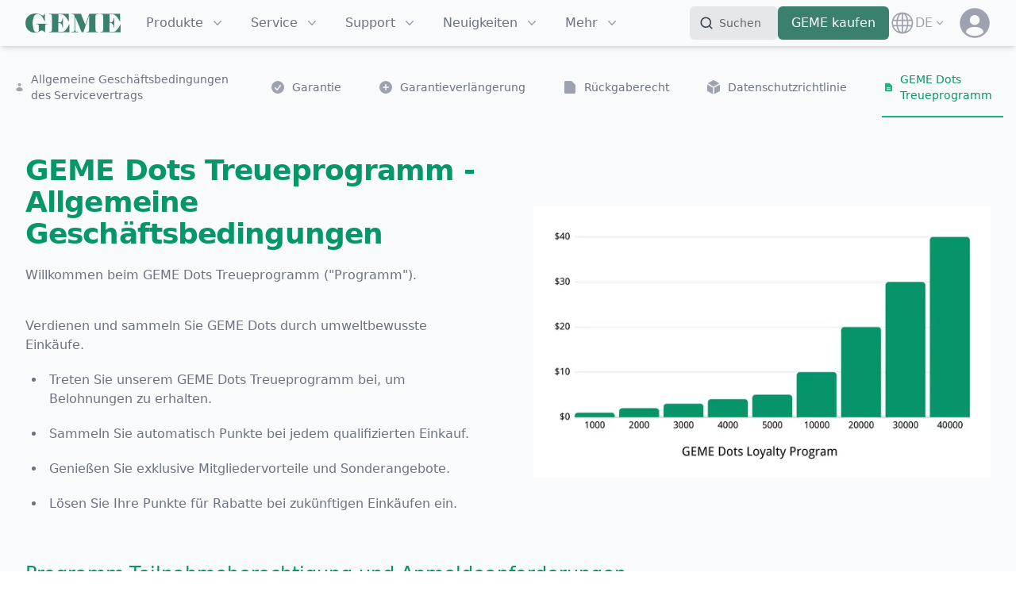

--- FILE ---
content_type: text/html; charset=utf-8
request_url: https://www.geme.bio/de/geme-dots-loyalty-program
body_size: 20707
content:
<!DOCTYPE html><html lang="de-DE"><head><meta charSet="utf-8"/><meta name="viewport" content="width=device-width, initial-scale=1"/><link rel="preload" as="image" href="https://www.facebook.com/tr?id=1488787098832525&amp;ev=PageView&amp;noscript=1"/><link rel="preload" as="image" imageSrcSet="/_next/image?url=%2Flogo.png&amp;w=828&amp;q=75 1x, /_next/image?url=%2Flogo.png&amp;w=1920&amp;q=75 2x" fetchPriority="high"/><link rel="stylesheet" href="/_next/static/css/3090c418ff3e2402.css" data-precedence="next"/><link rel="stylesheet" href="/_next/static/css/ac068426948c9c0c.css" data-precedence="next"/><link rel="stylesheet" href="/_next/static/css/8cd350dd012be781.css" data-precedence="next"/><link rel="stylesheet" href="/_next/static/css/883d1bf6752ff968.css" data-precedence="next"/><link rel="stylesheet" href="/_next/static/css/668b16bd1599a284.css" data-precedence="next"/><link rel="stylesheet" href="/_next/static/css/750392567acf040f.css" data-precedence="next"/><link rel="stylesheet" href="/_next/static/css/a878217565d62ee7.css" data-precedence="next"/><link rel="preload" as="script" fetchPriority="low" href="/_next/static/chunks/webpack-0c626a92e7008560.js"/><script src="/_next/static/chunks/0ca07874-0dd132fbec505e02.js" async=""></script><script src="/_next/static/chunks/9315-52821b0863062c35.js" async=""></script><script src="/_next/static/chunks/main-app-fb4b6a29d6fc410f.js" async=""></script><script src="/_next/static/chunks/2be539da-bc4dba770da424e5.js" async=""></script><script src="/_next/static/chunks/709c89f2-474e3f6f988f65c2.js" async=""></script><script src="/_next/static/chunks/4bda6994-6e49519c5c39101b.js" async=""></script><script src="/_next/static/chunks/42d84612-326b445164710472.js" async=""></script><script src="/_next/static/chunks/c6935c62-564023c9b94e6288.js" async=""></script><script src="/_next/static/chunks/78d4404c-933adaa5dbba221e.js" async=""></script><script src="/_next/static/chunks/4557-1d8f632ee8b40a7a.js" async=""></script><script src="/_next/static/chunks/8873-3d4aec5b1a7937ef.js" async=""></script><script src="/_next/static/chunks/8660-d37dda5f1098c0b8.js" async=""></script><script src="/_next/static/chunks/2206-38db68083b262a85.js" async=""></script><script src="/_next/static/chunks/321-f0e3fb3d4b21e16f.js" async=""></script><script src="/_next/static/chunks/3288-08dd3e5e312467b1.js" async=""></script><script src="/_next/static/chunks/2845-b7f9ebf12b6b8ad6.js" async=""></script><script src="/_next/static/chunks/2651-b56df44c3228ae8c.js" async=""></script><script src="/_next/static/chunks/3791-e82872c24d312060.js" async=""></script><script src="/_next/static/chunks/7986-dd92008ab1ffc283.js" async=""></script><script src="/_next/static/chunks/3505-fe369b6356a570ff.js" async=""></script><script src="/_next/static/chunks/690-e19b94e527fd682c.js" async=""></script><script src="/_next/static/chunks/7582-8d5b369888aa4ee6.js" async=""></script><script src="/_next/static/chunks/7818-697a155e336a398d.js" async=""></script><script src="/_next/static/chunks/782-1942d4229bd4734b.js" async=""></script><script src="/_next/static/chunks/3737-753ff7079398a488.js" async=""></script><script src="/_next/static/chunks/1883-f9542d62912d0d1d.js" async=""></script><script src="/_next/static/chunks/9673-8450bcd2845f1d12.js" async=""></script><script src="/_next/static/chunks/521-c6cb2890b216cbf4.js" async=""></script><script src="/_next/static/chunks/548-2f61b44040766b4a.js" async=""></script><script src="/_next/static/chunks/1321-3e49fc967a4bd35c.js" async=""></script><script src="/_next/static/chunks/app/%5Blocale%5D/(default-page)/(general-pages)/(legal-pages)/geme-dots-loyalty-program/page-0b386b207c803058.js" async=""></script><script src="/_next/static/chunks/5717-cdfc8f8a82660fa2.js" async=""></script><script src="/_next/static/chunks/1398-4cadc3e79e727c23.js" async=""></script><script src="/_next/static/chunks/602-dd79ccaf62f1b0a4.js" async=""></script><script src="/_next/static/chunks/8269-ee2b2ca8f520caa2.js" async=""></script><script src="/_next/static/chunks/9369-a28fbeacc4f86a6c.js" async=""></script><script src="/_next/static/chunks/9989-482b2b2b7e6c1c30.js" async=""></script><script src="/_next/static/chunks/713-76a9a72020dfdeb0.js" async=""></script><script src="/_next/static/chunks/6936-c8a904183bde77ec.js" async=""></script><script src="/_next/static/chunks/3997-bc33107b6972ca7b.js" async=""></script><script src="/_next/static/chunks/2599-eb5a2c3212bb27a0.js" async=""></script><script src="/_next/static/chunks/app/%5Blocale%5D/(default-page)/(product-pages)/layout-6bc509bbad9e163f.js" async=""></script><script src="/_next/static/chunks/883-8483bd62c2ad0473.js" async=""></script><script src="/_next/static/chunks/app/%5Blocale%5D/(default-page)/layout-499604c3a65e0cfb.js" async=""></script><script src="/_next/static/chunks/app/error-4eaa6cda12adcfb3.js" async=""></script><script src="/_next/static/chunks/8692-c67c0c9387ef098b.js" async=""></script><script src="/_next/static/chunks/app/not-found-57063efa6080f5ed.js" async=""></script><script src="/_next/static/chunks/app/global-error-2ee4534693adef6c.js" async=""></script><title>Bedingungen des GEME Dots-Treueprogramms | GEME</title><meta name="description" content="GEME Komposter bietet ein offenes Partnerprogramm, um Kunden zu belohnen, die bei der Förderung von GEME helfen."/><meta name="robots" content="index, follow"/><link rel="canonical" href="https://www.geme.bio/de/geme-dots-loyalty-program"/><link rel="alternate" hrefLang="x-default" href="https://www.geme.bio/geme-dots-loyalty-program"/><link rel="alternate" hrefLang="en" href="https://www.geme.bio/geme-dots-loyalty-program"/><link rel="alternate" hrefLang="de" href="https://www.geme.bio/de/geme-dots-loyalty-program"/><link rel="alternate" hrefLang="fr" href="https://www.geme.bio/fr/geme-dots-loyalty-program"/><link rel="alternate" hrefLang="it" href="https://www.geme.bio/it/geme-dots-loyalty-program"/><link rel="alternate" hrefLang="nl" href="https://www.geme.bio/nl/geme-dots-loyalty-program"/><link rel="alternate" hrefLang="es" href="https://www.geme.bio/es/geme-dots-loyalty-program"/><link rel="alternate" hrefLang="pl" href="https://www.geme.bio/pl/geme-dots-loyalty-program"/><meta name="format-detection" content="telephone=no, date=no, address=no, email=no"/><meta property="og:title" content="Bedingungen des GEME Dots-Treueprogramms"/><meta property="og:description" content="Bedingungen des GEME Dots-Treueprogramms"/><meta property="og:url" content="https://www.geme.bio/de/geme-dots-loyalty-program"/><meta property="og:site_name" content="GEME Composter"/><meta property="og:image" content="https://www.geme.bio/og-home-1600x840.png"/><meta property="og:image:width" content="1600"/><meta property="og:image:height" content="840"/><meta property="og:image:alt" content="GEME - Electric Kitchen Composter"/><meta property="og:type" content="website"/><meta name="twitter:card" content="summary"/><meta name="twitter:title" content="Bedingungen des GEME Dots-Treueprogramms"/><meta name="twitter:description" content="Bedingungen des GEME Dots-Treueprogramms"/><meta name="twitter:image" content="https://www.geme.bio/og-home-1600x840.png"/><meta name="twitter:image:width" content="1600"/><meta name="twitter:image:height" content="840"/><meta name="twitter:image:alt" content="GEME - Electric Kitchen Composter"/><meta http-equiv="Content-Language" content="de-DE"/><script id="gtm-tag" defer="">
              (function(w,d,s,l,i){w[l]=w[l]||[];w[l].push(
                {
                  'gtm.start':new Date().getTime(),
                  event:'gtm.js'
                });
                var f=d.getElementsByTagName(s)[0],
                j=d.createElement(s),dl=l!='dataLayer'?'&l='+l:'';j.async=true;j.src=
                'https://gtm.geme.bio/gtm.js?id='+i+dl;f.parentNode.insertBefore(j,f);
              })(window,document,'script','dataLayer','GTM-KB63TRW');
            </script><script id="facebook-pixel" async="">
            !function(f,b,e,v,n,t,s)
            {if(f.fbq)return;n=f.fbq=function(){n.callMethod?
            n.callMethod.apply(n,arguments):n.queue.push(arguments)};
            if(!f._fbq)f._fbq=n;n.push=n;n.loaded=!0;n.version='2.0';
            n.queue=[];t=b.createElement(e);t.async=!0;
            t.src=v;s=b.getElementsByTagName(e)[0];
            s.parentNode.insertBefore(t,s)}(window, document,'script',
            'https://connect.facebook.net/en_US/fbevents.js');
            fbq('init', '1488787098832525');
            // fbq('track', 'PageView');
            console.log('Facebook Meta Pixel initialized');
          </script><script>!function(t){function e(){var e=this||self;e.globalThis=e,delete t.prototype._T_}"object"!=typeof globalThis&&(this?e():(t.defineProperty(t.prototype,"_T_",{configurable:!0,get:e}),_T_))}(Object);</script><script type="application/ld+json">{
      "@context": "https://schema.org",
      "@type": "WebSite",
      "name": "GEME",
      "url": "https://www.geme.bio",
      "potentialAction": {
        "@type": "SearchAction",
        "target": {
          "@type": "EntryPoint",
          "urlTemplate": "https://www.geme.bio/search?q={search_term_string}"
        },
        "query-input": "required name=search_term_string"
      }
    }</script><script type="application/ld+json">
      {
        "@context": "https://schema.org",
        "@type": "Organization",
        "name": "GEME",
        "alternateName": "GEME Composter",
        "legalName": "ROKH",
        "url": "https://www.geme.bio",
        "logo": "https://www.geme.bio/full-logo.png",
        "description": "GEME is a brand that aims to solve the world class food waste problem, and provide a better argicultural output.",
        "sameAs": [
          "https://twitter.com/geme_hi",
          "https://x.com/geme_hi",
          "https://www.facebook.com/hellogeme",
          "https://www.youtube.com/@geme_composter",
          "https://www.pinterest.com/geme_composter",
          "https://www.instagram.com/geme_composter",
          "https://www.tiktok.com/@geme.rokh",
          "https://www.linkedin.com/company/gemebyrokh"
        ],
        "email": "info@geme.bio",
        "contactPoint": {
          "contactType": "Customer Service",
          "email": "info@geme.bio",
          "telephone": "+32 479128278"
        },
        "vatID": "BE0719978144",
        "address": {
          "@type": "PostalAddress",
          "streetAddress": "Boulevard Louis Schmidt 29",
          "addressLocality": "Brussels",
          "postalCode": "1040",
          "addressCountry": "BE",
          "addressRegion": "Brussels-Capital Region"
        }
      }
    </script><script type="application/ld+json">
      {
        "@context": "https://schema.org",
        "@type": "OnlineStore",
        "name": "GEME",
        "alternateName": "GEME Composter",
        "legalName": "ROKH",
        "url": "https://www.geme.bio",
        "logo": "https://www.geme.bio/full-logo.png",
        "image": [
          "https://www.geme.bio/assets/images/product-page/product-image-main-with-food-and-compost.jpg",
          "https://www.geme.bio/assets/images/geme-kobold/product-image-front-garden.jpg"
        ],
        "description": "GEME is a brand that aims to solve the world class food waste problem, and provide a better argicultural output.",
        "sameAs": [
          "https://twitter.com/geme_hi",
          "https://x.com/geme_hi",
          "https://www.facebook.com/hellogeme",
          "https://www.youtube.com/@geme_composter",
          "https://www.pinterest.com/geme_composter",
          "https://www.instagram.com/geme_composter",
          "https://www.tiktok.com/@geme.rokh",
          "https://www.linkedin.com/company/gemebyrokh"
        ],
        "telephone": "+32 479128278",
        "email": "info@geme.bio",
        "contactPoint": {
          "contactType": "Customer Service",
          "email": "info@geme.bio",
          "telephone": "+32 479128278"
        },
        "vatID": "BE0719978144",
        "address": {
          "@type": "PostalAddress",
          "streetAddress": "Boulevard Louis Schmidt 29",
          "addressLocality": "Brussels",
          "postalCode": "1040",
          "addressCountry": "BE",
          "addressRegion": "Brussels-Capital Region"
        },
        "hasMerchantReturnPolicy": {
          "@type": "MerchantReturnPolicy",
          "applicableCountry": [
            "US",
            "CA",
            "GB",
            "AT",
            "BE",
            "CZ",
            "DK",
            "EE",
            "FI",
            "FR",
            "DE",
            "GR",
            "HU",
            "IS",
            "IT",
            "LV",
            "LI",
            "LT",
            "LU",
            "MT",
            "NL",
            "NO",
            "PL",
            "PT",
            "SK",
            "SI",
            "ES",
            "SE",
            "CH",
            "LI"
          ],
          "returnPolicyCountry": "BE",
          "returnPolicyCategory": "https://schema.org/MerchantReturnFiniteReturnWindow",
          "merchantReturnDays": 30,
          "returnMethod": "https://schema.org/ReturnByMail",
          "returnFees": "https://schema.org/FreeReturn",
          "refundType": "https://schema.org/FullRefund"
        }
      }
    </script><script src="/_next/static/chunks/polyfills-78c92fac7aa8fdd8.js" noModule=""></script></head><body><noscript><iframe src="https://gtm.geme.bio/ns.html?id=GTM-KB63TRW" height="0" width="0" style="display:none;visibility:hidden"></iframe></noscript><noscript><img height="1" width="1" style="display:none" src="https://www.facebook.com/tr?id=1488787098832525&amp;ev=PageView&amp;noscript=1" alt="" loading="eager"/></noscript><!--$!--><template data-dgst="BAILOUT_TO_CLIENT_SIDE_RENDERING"></template><!--/$--><script>!function(){try{var d=document.documentElement,n='data-theme',s='setAttribute';var e=localStorage.getItem('theme');if('system'===e||(!e&&true)){var t='(prefers-color-scheme: dark)',m=window.matchMedia(t);if(m.media!==t||m.matches){d.style.colorScheme = 'dark';d[s](n,'dark')}else{d.style.colorScheme = 'light';d[s](n,'light')}}else if(e){d[s](n,e|| '')}if(e==='light'||e==='dark')d.style.colorScheme=e}catch(e){}}()</script><div class="bg-white"><header id="root-header" style="transform:translateY(0)" class="sticky top-0 z-50 shadow-md bg-gray-50 transition-all duration-300"><div class="flex items-center py-2 px-4 sm:px-6 xl:hidden"><div class="flex items-center "><button type="button" class="-ml-2 rounded-md  p-2 text-gray-400"><span class="sr-only">Open menu</span><svg xmlns="http://www.w3.org/2000/svg" fill="none" viewBox="0 0 24 24" stroke-width="1.5" stroke="currentColor" aria-hidden="true" class="h-7 w-7 md:h-8 md:w-8"><path stroke-linecap="round" stroke-linejoin="round" d="M3.75 6.75h16.5M3.75 12h16.5m-16.5 5.25h16.5"></path></svg></button><a class="inline-flex" href="/de"><span class="sr-only">GEME</span><img alt="GEME Logo" fetchPriority="high" width="800" height="140" decoding="async" data-nimg="1" class="w-24 h-5 md:w-[7.5rem] md:h-6" style="color:transparent" srcSet="/_next/image?url=%2Flogo.png&amp;w=828&amp;q=75 1x, /_next/image?url=%2Flogo.png&amp;w=1920&amp;q=75 2x" src="/_next/image?url=%2Flogo.png&amp;w=1920&amp;q=75"/></a></div><div class="flex flex-1 items-center justify-end xl:hidden"><div class="flex flex-shrink-0 items-center gap-1 sm:gap-2 lg:gap-4 lg:ml-4"><div><button type="button" aria-label="Search" class="flex items-center group bg-gray-200 rounded-md border border-transparent p-2 md:p-3 hover:border-v2311-primary focus:outline-none focus:ring-2 focus:ring-v2311-primary max-h-[32px] md:max-h-[42px] transition-all duration-300"><svg viewBox="0 0 20 20" aria-hidden="true" fill="none" stroke="currentColor" stroke-width="2" stroke-linecap="round" stroke-linejoin="round" class="w-3 md:w-4 h-3 md:h-4 flex-shrink-0 group-hover:stroke-black stroke-gray-700"><path d="M14.386 14.386l4.0877 4.0877-4.0877-4.0877c-2.9418 2.9419-7.7115 2.9419-10.6533 0-2.9419-2.9418-2.9419-7.7115 0-10.6533 2.9418-2.9419 7.7115-2.9419 10.6533 0 2.9419 2.9418 2.9419 7.7115 0 10.6533z"></path></svg><span class="mx-2 text-sm text-[#666] group-hover:text-black hidden xl:block">Suchen</span></button><!--$--><!--$!--><template data-dgst="BAILOUT_TO_CLIENT_SIDE_RENDERING"></template><!--/$--><!--/$--></div><a class="relative inline-flex items-center rounded-md border border-transparent bg-v2311-bg-dark-green hover:bg-v2311-primary px-2 py-1 md:px-4 md:py-2 text-xs font-medium text-white shadow-sm md:text-base focus:outline-none focus:ring-2 focus:ring-emerald-500 focus:ring-offset-1 md:focus:ring-offset-2" href="/de/product/geme">GEME kaufen</a><div class="flex items-center"><div class="relative flex-shrink-0" data-headlessui-state=""><div><button class="flex rounded-md text-white" id="headlessui-menu-button-:R6piv6afnja:" type="button" aria-haspopup="menu" aria-expanded="false" data-headlessui-state=""><span class="sr-only">Locale Switcher</span><div class="flex items-center cursor-pointer group text-gray-400 hover:text-gray-600"><svg class="h-5 w-5 sm:h-8 sm:w-8 block " viewBox="0 0 1080 1024" version="1.1" xmlns="http://www.w3.org/2000/svg" p-id="5072" fill="currentColor"><path d="M569.799111 58.709333c-250.424889 0-454.200889 203.776-454.200889 454.200889S319.374222 967.111111 569.799111 967.111111 1024 763.335111 1024 512.910222s-203.776-454.200889-454.200889-454.200889z m394.979556 497.322667c0 0.398222-0.113778 0.739556-0.170667 1.137778a414.037333 414.037333 0 0 1-6.826667 40.903111h-136.988444c5.973333-56.604444 5.973333-113.720889 0-170.325333h137.045333c2.901333 13.425778 5.12 27.022222 6.769778 40.903111 0 0.398222 0.113778 0.739556 0.170667 1.137777a382.862222 382.862222 0 0 1 0 86.243556z m-243.256889 324.039111c42.609778-55.182222 74.865778-133.233778 91.363555-225.28h127.658667v0.056889a399.189333 399.189333 0 0 1-219.022222 225.28z m219.022222-509.155555H812.942222c-16.497778-91.932444-48.753778-169.984-91.363555-225.223112a399.189333 399.189333 0 0 1 219.022222 225.28z m-176.981333 56.832c6.599111 56.547556 6.599111 113.777778 0 170.325333h-165.376V427.747556h165.376z m-165.376-56.775112V120.206222c70.769778 21.333333 130.616889 120.263111 156.444444 250.766222h-156.444444z m0 283.875556h156.444444c-25.827556 130.503111-85.674667 229.432889-156.444444 250.766222V654.791111z m-399.132445 0h127.658667c16.497778 91.989333 48.753778 170.097778 91.363555 225.28a399.189333 399.189333 0 0 1-219.022222-225.28z m219.022222-509.155556c-42.609778 55.182222-74.865778 133.290667-91.363555 225.28H198.997333A399.189333 399.189333 0 0 1 418.133333 145.635556z m-42.040888 452.380445c-6.599111-56.604444-6.599111-113.777778 0-170.325333h165.376v170.325333H376.035556z m165.376 56.775111v250.766222c-70.769778-21.333333-130.616889-120.263111-156.444445-250.766222h156.444445z m0-283.875556h-156.444445c25.827556-130.503111 85.674667-229.432889 156.444445-250.766222v250.766222zM174.819556 469.788444l0.170666-1.024c1.536-13.767111 3.811556-27.477333 6.826667-40.96v-0.056888h136.988444a810.325333 810.325333 0 0 0 0 170.325333H181.76a412.273778 412.273778 0 0 1-6.826667-41.016889l-0.113777-1.024a380.359111 380.359111 0 0 1 0-86.243556z" p-id="5073"></path></svg><span class="mx-px text-xs sm:text-sm md:text-base">DE</span><svg xmlns="http://www.w3.org/2000/svg" viewBox="0 0 20 20" fill="currentColor" aria-hidden="true" class="text-gray-400 h-4 w-4 group-hover:text-gray-600"><path fill-rule="evenodd" d="M5.23 7.21a.75.75 0 011.06.02L10 11.168l3.71-3.938a.75.75 0 111.08 1.04l-4.25 4.5a.75.75 0 01-1.08 0l-4.25-4.5a.75.75 0 01.02-1.06z" clip-rule="evenodd"></path></svg></div></button></div></div></div><!--$--><!--/$--><div class="hidden ml-4 md:block"><div class="flex items-center"><div class="relative flex-shrink-0" data-headlessui-state=""><div><button class="flex rounded-full text-gray-400 hover:text-gray-500 transition-all" id="headlessui-menu-button-:R79iv6afnja:" type="button" aria-haspopup="menu" aria-expanded="false" data-headlessui-state=""><span class="sr-only">Open Login</span><svg class="h-10 w-10 rounded-full" viewBox="0 0 1024 1024" version="1.1" xmlns="http://www.w3.org/2000/svg" p-id="10649" fill="currentColor"><path d="M512 32c265.088 0 480 214.912 480 480 0 261.76-209.504 474.56-469.952 479.904L512 992C246.912 992 32 777.088 32 512 32 250.24 241.504 37.44 501.952 32.096L512 32z m0 608c-171.552 0-271.136 58.88-286.08 174.016A414.464 414.464 0 0 0 512 928c110.816 0 211.52-43.328 286.048-113.92C783.136 698.88 683.52 640 512 640z m0-384a160 160 0 1 0 0 320 160 160 0 0 0 0-320z" p-id="10650"></path></svg></button></div><p class="sr-only"><a href="/de/signup">Registrieren</a></p><p class="sr-only"><a href="/de/login">Anmelden</a></p></div></div></div></div></div></div><nav aria-label="header nav bar"><div class="hidden xl:flex items-center mx-auto max-w-7xl px-4 sm:px-6 xl:px-8 py-2 md:py-3 xl:py-2 2xl:py-3 3xl:py-[14px]"><div class="hidden xl:flex xl:items-center"><a class="inline-flex " href="/de"><span class="sr-only">GEME</span><img alt="GEME Logo" fetchPriority="high" width="800" height="140" decoding="async" data-nimg="1" class="w-[7.5rem] h-6" style="color:transparent" srcSet="/_next/image?url=%2Flogo.png&amp;w=828&amp;q=75 1x, /_next/image?url=%2Flogo.png&amp;w=1920&amp;q=75 2x" src="/_next/image?url=%2Flogo.png&amp;w=1920&amp;q=75"/></a></div><div class="hidden xl:flex h-full xl:ml-2 "><div class="inset-x-0 bottom-0 xl:px-2"><div class="flex h-full justify-center"><div class="relative" data-headlessui-state=""><button class="text-gray-500 group inline-flex items-center rounded-md text-base font-medium  hover:text-gray-900 focus:outline-none focus:ring-2 focus:ring-emerald-500 focus:ring-offset-4 mx-3 xl:mx-4" type="button" aria-expanded="false" data-headlessui-state=""><span>Produkte</span><svg xmlns="http://www.w3.org/2000/svg" viewBox="0 0 20 20" fill="currentColor" aria-hidden="true" class="text-gray-400 ml-2 h-5 w-5 group-hover:text-gray-500"><path fill-rule="evenodd" d="M5.23 7.21a.75.75 0 011.06.02L10 11.168l3.71-3.938a.75.75 0 111.08 1.04l-4.25 4.5a.75.75 0 01-1.08 0l-4.25-4.5a.75.75 0 01.02-1.06z" clip-rule="evenodd"></path></svg></button><div class="sr-only"><p><a class="block sr-only" href="/de/product/terra2"><span>GEME Terra 2</span><span>GEME Komposter</span></a></p><p><a class="block sr-only" href="/de/product/geme"><span>GEME</span><span>GEME Komposter</span></a></p><p><a class="block sr-only" href="/de/industrial-equipments"><span>GEME Titans</span><span>Kommerzielle Komposter</span></a></p><p><a class="block sr-only" href="/de/geme-kobold"><span>GEME Kobold</span><span>GEME Core Mikrobiota</span></a></p></div></div><div class="relative" data-headlessui-state=""><button class="text-gray-500 group inline-flex items-center rounded-md text-base font-medium  hover:text-gray-900 focus:outline-none focus:ring-2 focus:ring-emerald-500 focus:ring-offset-4 mx-3 xl:mx-4" type="button" aria-expanded="false" data-headlessui-state=""><span>Service</span><svg xmlns="http://www.w3.org/2000/svg" viewBox="0 0 20 20" fill="currentColor" aria-hidden="true" class="text-gray-400 ml-2 h-5 w-5 group-hover:text-gray-500"><path fill-rule="evenodd" d="M5.23 7.21a.75.75 0 011.06.02L10 11.168l3.71-3.938a.75.75 0 111.08 1.04l-4.25 4.5a.75.75 0 01-1.08 0l-4.25-4.5a.75.75 0 01.02-1.06z" clip-rule="evenodd"></path></svg></button><div class="sr-only"><p><a class="block sr-only" href="/de/geme-dots"><span>GEME Dots</span><span>Treueprogramm</span></a></p><p><a class="block sr-only" href="/de/geme-referral"><span>GEME Empfehlung</span><span>Einen Freund empfehlen</span></a></p><p><a class="block sr-only" href="/de/geme-recycle"><span>GEME Recycle</span><span>Kompost Recycling</span></a></p><p><a class="block sr-only" href="/de/creative-hub"><span>Creative Hub</span><span>Erleben &amp; Entdecken</span></a></p><p><a class="block sr-only" href="/de/gk"><span>GK</span><span>GK Ressourcen-Recycling</span></a></p></div></div><div class="relative" data-headlessui-state=""><button class="text-gray-500 group inline-flex items-center rounded-md text-base font-medium  hover:text-gray-900 focus:outline-none focus:ring-2 focus:ring-emerald-500 focus:ring-offset-4 mx-3 xl:mx-4" type="button" aria-expanded="false" data-headlessui-state=""><span>Support</span><svg xmlns="http://www.w3.org/2000/svg" viewBox="0 0 20 20" fill="currentColor" aria-hidden="true" class="text-gray-400 ml-2 h-5 w-5 group-hover:text-gray-500"><path fill-rule="evenodd" d="M5.23 7.21a.75.75 0 011.06.02L10 11.168l3.71-3.938a.75.75 0 111.08 1.04l-4.25 4.5a.75.75 0 01-1.08 0l-4.25-4.5a.75.75 0 01.02-1.06z" clip-rule="evenodd"></path></svg></button><div class="sr-only"><p><a class="block sr-only" href="/de/help-center/"><span>Hilfezentrum</span><span>Hilfezentrum und Wissensdatenbank</span></a></p><p><a class="block sr-only" href="/de/manual"><span>Produktanleitung</span><span>Erfahren Sie mehr über den GEME Komposter</span></a></p><p><a class="block sr-only" href="/de/account/devices"><span>Gerät registrieren</span><span>Registrieren Sie Ihr Gerät</span></a></p><p><a class="block sr-only" href="/de/reviews"><span>Bewertungen</span><span>Was echte Nutzer sagen</span></a></p><p><a class="block sr-only" href="/de/community"><span>Community</span><span>Community</span></a></p></div></div><div class="relative" data-headlessui-state=""><button class="text-gray-500 group inline-flex items-center rounded-md text-base font-medium  hover:text-gray-900 focus:outline-none focus:ring-2 focus:ring-emerald-500 focus:ring-offset-4 mx-3 xl:mx-4" type="button" aria-expanded="false" data-headlessui-state=""><span>Neuigkeiten</span><svg xmlns="http://www.w3.org/2000/svg" viewBox="0 0 20 20" fill="currentColor" aria-hidden="true" class="text-gray-400 ml-2 h-5 w-5 group-hover:text-gray-500"><path fill-rule="evenodd" d="M5.23 7.21a.75.75 0 011.06.02L10 11.168l3.71-3.938a.75.75 0 111.08 1.04l-4.25 4.5a.75.75 0 01-1.08 0l-4.25-4.5a.75.75 0 01.02-1.06z" clip-rule="evenodd"></path></svg></button><div class="sr-only"><p><a class="block sr-only" href="/de/activities"><span>Aktivitäten</span><span>GEME Aktivitäten</span></a></p><p><a class="block sr-only" href="/de/news/"><span>Neuigkeiten</span><span>Folgen Sie unseren Updates</span></a></p><p><a class="block sr-only" href="/de/blogs"><span>Blog</span><span>Neuigkeiten &amp; Informationen</span></a></p><p><a class="block sr-only" href="/de/media-kit"><span>Medienpaket</span><span>GEME Medienpaket herunterladen</span></a></p><p><a class="block sr-only" href="/de/retail-stores/belgium-flagship-store-antwerp"><span>Einzelhandelsgeschäft</span><span>Treffen Sie unsere lokalen Geschäfte</span></a></p></div></div><div class="relative" data-headlessui-state=""><button class="text-gray-500 group inline-flex items-center rounded-md text-base font-medium  hover:text-gray-900 focus:outline-none focus:ring-2 focus:ring-emerald-500 focus:ring-offset-4 mx-3 xl:mx-4" type="button" aria-expanded="false" data-headlessui-state=""><span>Mehr</span><svg xmlns="http://www.w3.org/2000/svg" viewBox="0 0 20 20" fill="currentColor" aria-hidden="true" class="text-gray-400 ml-2 h-5 w-5 group-hover:text-gray-500"><path fill-rule="evenodd" d="M5.23 7.21a.75.75 0 011.06.02L10 11.168l3.71-3.938a.75.75 0 111.08 1.04l-4.25 4.5a.75.75 0 01-1.08 0l-4.25-4.5a.75.75 0 01.02-1.06z" clip-rule="evenodd"></path></svg></button><div class="sr-only"><p><a class="block sr-only" href="/de/contact"><span>Kontakt</span><span>Sprechen Sie mit uns</span></a></p><p><a class="block sr-only" href="/de/about"><span>Über uns</span><span>Unsere Geschichte &amp; Mission</span></a></p><p><a class="block sr-only" href="https://climate.stripe.com/SdvFYR"><span>Nachhaltigkeit</span><span>Klimapartner-Mitglied</span></a></p><p><a class="block sr-only" href="/de/survey"><span>Umfrage</span><span>Umfrage mit GEME</span></a></p><p><a class="block sr-only" href="/de/feedback"><span>Feedback</span><span>Vorschläge geben</span></a></p></div></div></div></div><div style="position:fixed;top:1px;left:1px;width:1px;height:0;padding:0;margin:-1px;overflow:hidden;clip:rect(0, 0, 0, 0);white-space:nowrap;border-width:0;display:none"></div></div><div class="flex flex-1 items-center justify-end hidden xl:flex"><div class="flex flex-shrink-0 items-center gap-1 sm:gap-2 lg:gap-4 lg:ml-4"><div><button type="button" aria-label="Search" class="flex items-center group bg-gray-200 rounded-md border border-transparent p-2 md:p-3 hover:border-v2311-primary focus:outline-none focus:ring-2 focus:ring-v2311-primary max-h-[32px] md:max-h-[42px] transition-all duration-300"><svg viewBox="0 0 20 20" aria-hidden="true" fill="none" stroke="currentColor" stroke-width="2" stroke-linecap="round" stroke-linejoin="round" class="w-3 md:w-4 h-3 md:h-4 flex-shrink-0 group-hover:stroke-black stroke-gray-700"><path d="M14.386 14.386l4.0877 4.0877-4.0877-4.0877c-2.9418 2.9419-7.7115 2.9419-10.6533 0-2.9419-2.9418-2.9419-7.7115 0-10.6533 2.9418-2.9419 7.7115-2.9419 10.6533 0 2.9419 2.9418 2.9419 7.7115 0 10.6533z"></path></svg><span class="mx-2 text-sm text-[#666] group-hover:text-black hidden xl:block">Suchen</span></button><!--$--><!--$!--><template data-dgst="BAILOUT_TO_CLIENT_SIDE_RENDERING"></template><!--/$--><!--/$--></div><a class="relative inline-flex items-center rounded-md border border-transparent bg-v2311-bg-dark-green hover:bg-v2311-primary px-2 py-1 md:px-4 md:py-2 text-xs font-medium text-white shadow-sm md:text-base focus:outline-none focus:ring-2 focus:ring-emerald-500 focus:ring-offset-1 md:focus:ring-offset-2" href="/de/product/geme">GEME kaufen</a><div class="flex items-center"><div class="relative flex-shrink-0" data-headlessui-state=""><div><button class="flex rounded-md text-white" id="headlessui-menu-button-:R6qqv6afnja:" type="button" aria-haspopup="menu" aria-expanded="false" data-headlessui-state=""><span class="sr-only">Locale Switcher</span><div class="flex items-center cursor-pointer group text-gray-400 hover:text-gray-600"><svg class="h-5 w-5 sm:h-8 sm:w-8 block " viewBox="0 0 1080 1024" version="1.1" xmlns="http://www.w3.org/2000/svg" p-id="5072" fill="currentColor"><path d="M569.799111 58.709333c-250.424889 0-454.200889 203.776-454.200889 454.200889S319.374222 967.111111 569.799111 967.111111 1024 763.335111 1024 512.910222s-203.776-454.200889-454.200889-454.200889z m394.979556 497.322667c0 0.398222-0.113778 0.739556-0.170667 1.137778a414.037333 414.037333 0 0 1-6.826667 40.903111h-136.988444c5.973333-56.604444 5.973333-113.720889 0-170.325333h137.045333c2.901333 13.425778 5.12 27.022222 6.769778 40.903111 0 0.398222 0.113778 0.739556 0.170667 1.137777a382.862222 382.862222 0 0 1 0 86.243556z m-243.256889 324.039111c42.609778-55.182222 74.865778-133.233778 91.363555-225.28h127.658667v0.056889a399.189333 399.189333 0 0 1-219.022222 225.28z m219.022222-509.155555H812.942222c-16.497778-91.932444-48.753778-169.984-91.363555-225.223112a399.189333 399.189333 0 0 1 219.022222 225.28z m-176.981333 56.832c6.599111 56.547556 6.599111 113.777778 0 170.325333h-165.376V427.747556h165.376z m-165.376-56.775112V120.206222c70.769778 21.333333 130.616889 120.263111 156.444444 250.766222h-156.444444z m0 283.875556h156.444444c-25.827556 130.503111-85.674667 229.432889-156.444444 250.766222V654.791111z m-399.132445 0h127.658667c16.497778 91.989333 48.753778 170.097778 91.363555 225.28a399.189333 399.189333 0 0 1-219.022222-225.28z m219.022222-509.155556c-42.609778 55.182222-74.865778 133.290667-91.363555 225.28H198.997333A399.189333 399.189333 0 0 1 418.133333 145.635556z m-42.040888 452.380445c-6.599111-56.604444-6.599111-113.777778 0-170.325333h165.376v170.325333H376.035556z m165.376 56.775111v250.766222c-70.769778-21.333333-130.616889-120.263111-156.444445-250.766222h156.444445z m0-283.875556h-156.444445c25.827556-130.503111 85.674667-229.432889 156.444445-250.766222v250.766222zM174.819556 469.788444l0.170666-1.024c1.536-13.767111 3.811556-27.477333 6.826667-40.96v-0.056888h136.988444a810.325333 810.325333 0 0 0 0 170.325333H181.76a412.273778 412.273778 0 0 1-6.826667-41.016889l-0.113777-1.024a380.359111 380.359111 0 0 1 0-86.243556z" p-id="5073"></path></svg><span class="mx-px text-xs sm:text-sm md:text-base">DE</span><svg xmlns="http://www.w3.org/2000/svg" viewBox="0 0 20 20" fill="currentColor" aria-hidden="true" class="text-gray-400 h-4 w-4 group-hover:text-gray-600"><path fill-rule="evenodd" d="M5.23 7.21a.75.75 0 011.06.02L10 11.168l3.71-3.938a.75.75 0 111.08 1.04l-4.25 4.5a.75.75 0 01-1.08 0l-4.25-4.5a.75.75 0 01.02-1.06z" clip-rule="evenodd"></path></svg></div></button></div></div></div><!--$--><!--/$--><div class="hidden ml-4 md:block"><div class="flex items-center"><div class="relative flex-shrink-0" data-headlessui-state=""><div><button class="flex rounded-full text-gray-400 hover:text-gray-500 transition-all" id="headlessui-menu-button-:R7aqv6afnja:" type="button" aria-haspopup="menu" aria-expanded="false" data-headlessui-state=""><span class="sr-only">Open Login</span><svg class="h-10 w-10 rounded-full" viewBox="0 0 1024 1024" version="1.1" xmlns="http://www.w3.org/2000/svg" p-id="10649" fill="currentColor"><path d="M512 32c265.088 0 480 214.912 480 480 0 261.76-209.504 474.56-469.952 479.904L512 992C246.912 992 32 777.088 32 512 32 250.24 241.504 37.44 501.952 32.096L512 32z m0 608c-171.552 0-271.136 58.88-286.08 174.016A414.464 414.464 0 0 0 512 928c110.816 0 211.52-43.328 286.048-113.92C783.136 698.88 683.52 640 512 640z m0-384a160 160 0 1 0 0 320 160 160 0 0 0 0-320z" p-id="10650"></path></svg></button></div><p class="sr-only"><a href="/de/signup">Registrieren</a></p><p class="sr-only"><a href="/de/login">Anmelden</a></p></div></div></div></div></div></div></nav></header><main><h1 class="sr-only">GEME Dots Treueprogramm - Allgemeine Geschäftsbedingungen</h1><div class="p-4 bg-gray-50"><nav class="-mb-px flex xl:space-x-10 justify-center flex-col xl:flex-row" aria-label="Tabs"><a class="border-transparent text-gray-500 hover:text-gray-700 hover:border-gray-300 group inline-flex items-center py-4 px-1 border-b-2 font-medium text-sm" href="/de/terms-and-conditions"><svg xmlns="http://www.w3.org/2000/svg" viewBox="0 0 20 20" fill="currentColor" aria-hidden="true" class="text-gray-400 group-hover:text-gray-500 -ml-0.5 mr-2 h-5 w-5"><path d="M10 8a3 3 0 100-6 3 3 0 000 6zM3.465 14.493a1.23 1.23 0 00.41 1.412A9.957 9.957 0 0010 18c2.31 0 4.438-.784 6.131-2.1.43-.333.604-.903.408-1.41a7.002 7.002 0 00-13.074.003z"></path></svg><span>Allgemeine Geschäftsbedingungen des Servicevertrags</span></a><a class="border-transparent text-gray-500 hover:text-gray-700 hover:border-gray-300 group inline-flex items-center py-4 px-1 border-b-2 font-medium text-sm" href="/de/warranty"><svg xmlns="http://www.w3.org/2000/svg" viewBox="0 0 20 20" fill="currentColor" aria-hidden="true" class="text-gray-400 group-hover:text-gray-500 -ml-0.5 mr-2 h-5 w-5"><path fill-rule="evenodd" d="M10 18a8 8 0 100-16 8 8 0 000 16zm3.857-9.809a.75.75 0 00-1.214-.882l-3.483 4.79-1.88-1.88a.75.75 0 10-1.06 1.061l2.5 2.5a.75.75 0 001.137-.089l4-5.5z" clip-rule="evenodd"></path></svg><span>Garantie</span></a><a class="border-transparent text-gray-500 hover:text-gray-700 hover:border-gray-300 group inline-flex items-center py-4 px-1 border-b-2 font-medium text-sm" href="/de/warranty-extend"><svg xmlns="http://www.w3.org/2000/svg" viewBox="0 0 20 20" fill="currentColor" aria-hidden="true" class="text-gray-400 group-hover:text-gray-500 -ml-0.5 mr-2 h-5 w-5"><path fill-rule="evenodd" d="M10 18a8 8 0 100-16 8 8 0 000 16zm.75-11.25a.75.75 0 00-1.5 0v2.5h-2.5a.75.75 0 000 1.5h2.5v2.5a.75.75 0 001.5 0v-2.5h2.5a.75.75 0 000-1.5h-2.5v-2.5z" clip-rule="evenodd"></path></svg><span>Garantieverlängerung</span></a><a class="border-transparent text-gray-500 hover:text-gray-700 hover:border-gray-300 group inline-flex items-center py-4 px-1 border-b-2 font-medium text-sm" href="/de/return-policy"><svg xmlns="http://www.w3.org/2000/svg" viewBox="0 0 20 20" fill="currentColor" aria-hidden="true" class="text-gray-400 group-hover:text-gray-500 -ml-0.5 mr-2 h-5 w-5"><path d="M3 3.5A1.5 1.5 0 014.5 2h6.879a1.5 1.5 0 011.06.44l4.122 4.12A1.5 1.5 0 0117 7.622V16.5a1.5 1.5 0 01-1.5 1.5h-11A1.5 1.5 0 013 16.5v-13z"></path></svg><span>Rückgaberecht</span></a><a class="border-transparent text-gray-500 hover:text-gray-700 hover:border-gray-300 group inline-flex items-center py-4 px-1 border-b-2 font-medium text-sm" href="/de/privacy-policy"><svg xmlns="http://www.w3.org/2000/svg" viewBox="0 0 20 20" fill="currentColor" aria-hidden="true" class="text-gray-400 group-hover:text-gray-500 -ml-0.5 mr-2 h-5 w-5"><path fill-rule="evenodd" d="M10.362 1.093a.75.75 0 00-.724 0L2.523 5.018 10 9.143l7.477-4.125-7.115-3.925zM18 6.443l-7.25 4v8.25l6.862-3.786A.75.75 0 0018 14.25V6.443zm-8.75 12.25v-8.25l-7.25-4v7.807a.75.75 0 00.388.657l6.862 3.786z" clip-rule="evenodd"></path></svg><span>Datenschutzrichtlinie</span></a><a class="border-emerald-500 text-emerald-600 group inline-flex items-center py-4 px-1 border-b-2 font-medium text-sm" aria-current="page" href="/de/geme-dots-loyalty-program"><svg xmlns="http://www.w3.org/2000/svg" viewBox="0 0 20 20" fill="currentColor" aria-hidden="true" class="text-emerald-500 -ml-0.5 mr-2 h-5 w-5"><path fill-rule="evenodd" d="M4.5 2A1.5 1.5 0 003 3.5v13A1.5 1.5 0 004.5 18h11a1.5 1.5 0 001.5-1.5V7.621a1.5 1.5 0 00-.44-1.06l-4.12-4.122A1.5 1.5 0 0011.378 2H4.5zm2.25 8.5a.75.75 0 000 1.5h6.5a.75.75 0 000-1.5h-6.5zm0 3a.75.75 0 000 1.5h6.5a.75.75 0 000-1.5h-6.5z" clip-rule="evenodd"></path></svg><span>GEME Dots Treueprogramm</span></a></nav></div><div class="bg-gray-50"><div class="mx-auto max-w-7xl py-8 sm:px-2 lg:px-4"><div class="mx-auto max-w-2xl px-4 lg:max-w-none"><div class="grid grid-cols-1 items-center gap-y-10 gap-x-16 lg:grid-cols-2"><div><h2 class="text-4xl font-bold tracking-tight text-emerald-600 mb-5">GEME Dots Treueprogramm - Allgemeine Geschäftsbedingungen</h2><div class="mt-4 text-gray-500">
        <p class="mb-10">Willkommen beim GEME Dots Treueprogramm ("Programm").</p>
        <p class="mb-5">Verdienen und sammeln Sie GEME Dots durch umweltbewusste Einkäufe.</p>
        <ul class="mx-2 my-5 list-inside list-disc">
            <li class="mb-5 components_textIndented__joTAH">Treten Sie unserem GEME Dots Treueprogramm bei, um Belohnungen zu erhalten.</li>
            <li class="mb-5 components_textIndented__joTAH">Sammeln Sie automatisch Punkte bei jedem qualifizierten Einkauf.</li>
            <li class="mb-5 components_textIndented__joTAH">Genießen Sie exklusive Mitgliedervorteile und Sonderangebote.</li>
            <li class="mb-5 components_textIndented__joTAH">Lösen Sie Ihre Punkte für Rabatte bei zukünftigen Einkäufen ein.</li>
        </ul>
        </div></div><div class="aspect-w-3 aspect-h-2 overflow-hidden rounded-lg "><img alt="Geme Dots Loyalty Program" loading="lazy" width="570" height="380" decoding="async" data-nimg="1" class="object-contain object-center" style="color:transparent" srcSet="/_next/image?url=%2Fassets%2Fimages%2Fgeme-dots-loyalty-program%2Fimage.png&amp;w=640&amp;q=75 1x, /_next/image?url=%2Fassets%2Fimages%2Fgeme-dots-loyalty-program%2Fimage.png&amp;w=1200&amp;q=75 2x" src="/_next/image?url=%2Fassets%2Fimages%2Fgeme-dots-loyalty-program%2Fimage.png&amp;w=1200&amp;q=75"/></div></div><h3 class="mt-10 text-2xl font-medium text-emerald-600">Programm-Teilnahmeberechtigung und Anmeldeanforderungen</h3><div class="mt-5 grid grid-cols-1 gap-y-2 gap-x-8"><div class="sm:flex lg:block"><div class="mt-2 sm:mt-0 sm:ml-6 lg:mt-6 lg:ml-0"><h4 class="text-lg font-medium text-gray-900">Wie ist der Anmeldeprozess für das GEME Dots Treueprogramm?</h4><div class="mt-2 text-gray-500">Die Programmanmeldung ist unter <a href="https://www.geme.bio/signup" class="underline">https://www.geme.bio/signup</a> verfügbar. Bestehende Kunden können ihre aktuellen Kontoanmeldedaten für die Registrierung verwenden.</div></div></div><div class="sm:flex lg:block"><div class="mt-2 sm:mt-0 sm:ml-6 lg:mt-6 lg:ml-0"><h4 class="text-lg font-medium text-gray-900">Gibt es Gebühren für die Programmteilnahme?</h4><div class="mt-2 text-gray-500">Die Programmmitgliedschaft ist für berechtigte Teilnehmer kostenlos.</div></div></div><div class="sm:flex lg:block"><div class="mt-2 sm:mt-0 sm:ml-6 lg:mt-6 lg:ml-0"><h4 class="text-lg font-medium text-gray-900">Ist eine Programmmitgliedschaft erforderlich, um Werbeaktionen zu nutzen?</h4><div class="mt-2 text-gray-500">Allgemeine Werbeaktionen stehen allen Kunden zur Verfügung. Allerdings erfordern GEME Dots-Sammeln und exklusive Programmaktionen einen aktiven Mitgliedschaftsstatus.</div></div></div><div class="sm:flex lg:block"><div class="mt-2 sm:mt-0 sm:ml-6 lg:mt-6 lg:ml-0"><h4 class="text-lg font-medium text-gray-900">Wie funktioniert das GEME Empfehlungsprogramm?</h4><div class="mt-2 text-gray-500">
            <p class="mb-5">Das GEME Empfehlungsprogramm bietet unseren Mitgliedern die Möglichkeit, Belohnungen zu verdienen, indem sie Freunde oder Familie einladen, dem GEME Dots Programm beizutreten oder im offiziellen GEME Shop einzukaufen. Sowohl der Empfehlende als auch der empfohlene Freund erhalten Belohnungen für erfolgreiche Empfehlungen.</p>
            
            <p class="mb-3">Befolgen Sie diese Schritte, um Empfehlungen abzuschließen:</p>
            <ul class="mx-2 my-5 list-inside list-decimal">
                <li class="mb-3">Der Empfehlende muss sich in sein GEME-Konto einloggen und einen exklusiven Empfehlungslink erhalten.</li>
                <li class="mb-3">Der Empfehlende teilt den Empfehlungslink mit seinen Freunden oder seiner Familie. ("Empfohlener").</li>
                <li class="mb-3">Empfehlende und Empfohlene erhalten beide Belohnungen für erfolgreiche Anmeldungen:
                    <ul class="ml-6 mt-2 list-inside list-disc">
                        <li>Empfehlender erhält 500 Dots</li>
                        <li>Empfohlener erhält $50/€50 Rabatt</li>
                    </ul>
                </li>
                <li class="mb-3">Der Empfehlende kann 40.000 GEME Dots für jede erfolgreiche Kaufempfehlung innerhalb von 14 Werktagen nach Versandbestätigung erhalten.</li>
            </ul>

            <p class="text-sm italic">*Während dieser Zeit bleiben die Punkte im "ausstehenden" Status. Die endgültige Punktegutschrift ist abhängig von der Auftragserfüllung ohne Stornierung oder Änderung (Garantieansprüche ausgenommen).</p>
        </div></div></div><div class="sm:flex lg:block"><div class="mt-2 sm:mt-0 sm:ml-6 lg:mt-6 lg:ml-0"><h4 class="text-lg font-medium text-gray-900">Wie kann man GEME Dots sammeln?</h4><div class="mt-2 text-gray-500">
            <p>Verdienen Sie GEME Dots durch diese qualifizierenden Aktivitäten:</p>
            <ul class="mx-2 my-5 list-inside list-disc">
                <li class="mb-2">Verdienen Sie GEME Dots basierend auf Ihrem qualifizierten Einkaufsbetrag</li>
                <li class="mb-2">Erhalten Sie Bonus-GEME Dots, wenn Ihre empfohlenen Mitglieder ihre Konten aktivieren</li>
                <li class="mb-2">Erhalten Sie zusätzliche Bonus-GEME Dots, wenn Ihre Empfehlungen Einkäufe tätigen</li>
                <li class="mb-2">Verdienen Sie GEME Dots durch Beiträge im <a href="https://www.geme.bio/community" class="underline">Community-Forum</a></li>
                <li class="mb-2">Erhalten Sie Bonus-GEME Dots für Antworten auf Forenbeiträge</li>
            </ul>
            <p>Achten Sie auf spezielle Aktionen, um noch mehr GEME Dots zu verdienen! Folgen Sie unseren sozialen Medien, um die neuesten Updates zu erhalten.</p></div></div></div><div class="sm:flex lg:block"><div class="mt-2 sm:mt-0 sm:ml-6 lg:mt-6 lg:ml-0"><h4 class="text-lg font-medium text-gray-900">Wie ist der Zeitplan für die GEME Dots-Gutschrift?</h4><div class="mt-2 text-gray-500">
            <p>
            GEME Dots können durch Einkäufe auf <a href="https://www.geme.bio" class="underline">https://www.geme.bio</a> verdient werden.
            <br />
            Durch qualifizierte Einkäufe verdiente Punkte werden innerhalb von 14 Werktagen nach Versandbestätigung gutgeschrieben. Während dieser Zeit bleiben die Punkte im "ausstehenden" Status. Die endgültige Punktegutschrift ist abhängig von der Auftragserfüllung ohne Stornierung oder Änderung (Garantieansprüche ausgenommen).
            </p>
            </div></div></div><div class="sm:flex lg:block"><div class="mt-2 sm:mt-0 sm:ml-6 lg:mt-6 lg:ml-0"><h4 class="text-lg font-medium text-gray-900">Welche Einlösungsbeschränkungen gibt es pro Bestellung?</h4><div class="mt-2 text-gray-500"><p>
            Der Einlösungswert der Punkte darf den Gesamtbestellwert nicht überschreiten. Pro Transaktion können maximal 200.000 GEME Dots eingelöst werden.
            </p></div></div></div><div class="sm:flex lg:block"><div class="mt-2 sm:mt-0 sm:ml-6 lg:mt-6 lg:ml-0"><h4 class="text-lg font-medium text-gray-900">Wie funktioniert der GEME Dots-Einlösungsprozess?</h4><div class="mt-2 text-gray-500">Gesammelte GEME Dots können während des Bezahlvorgangs in Einkaufsgutschriften umgewandelt werden. Mitglieder können wählen, ob sie verfügbare GEME Dots einlösen oder weiter für zukünftige Verwendung sammeln möchten.</div></div></div><div class="sm:flex lg:block"><div class="mt-2 sm:mt-0 sm:ml-6 lg:mt-6 lg:ml-0"><h4 class="text-lg font-medium text-gray-900">Verfallen GEME Dots?</h4><div class="mt-2 text-gray-500">
            <p>Ja. Punkte verfallen unter folgenden Bedingungen:</p>
            <ul class="mx-2 my-5 list-inside list-disc">
                <li class="mb-2">Nach drei Jahren Inaktivität bei der Punktenutzung</li>
                <li class="mb-2">Nach 12 aufeinanderfolgenden Monaten ohne qualifizierten Einkauf auf dem zugehörigen Konto</li>
            </ul></div></div></div></div><h3 class="mt-20 text-2xl font-medium text-emerald-600">Offizielle Geschäftsbedingungen des GEME Dots Treueprogramms</h3><div class="mt-5 grid grid-cols-1 gap-y-2 gap-x-8"><div class="sm:flex lg:block"><div class="mt-2 sm:mt-0 sm:ml-6 lg:mt-6 lg:ml-0"><h4 class="text-lg font-medium text-gray-900">Programmverwaltung</h4><div class="mt-2 text-gray-500">
          <p>
          Das GEME Dots Treueprogramm wird verwaltet von:
          ROKH SRL<br /><br />
          Eingetragener Firmensitz:<br />
          Boulevard Louis Schmidt 29<br />
          1040 Etterbeek<br />
          Brüssel<br />
          Belgien<br /><br />
          (Nachfolgend "ROKH" oder "Programmverwalter")
          </p>
          </div></div></div><div class="sm:flex lg:block"><div class="mt-2 sm:mt-0 sm:ml-6 lg:mt-6 lg:ml-0"><h4 class="text-lg font-medium text-gray-900">Teilnahmevoraussetzungen</h4><div class="mt-2 text-gray-500"><p class="mb-5">Die Programmteilnahme ist auf Personen beschränkt, die das Volljährigkeitsalter (18 Jahre) in ihrem Wohnsitzland erreicht haben.</p></div></div></div><div class="sm:flex lg:block"><div class="mt-2 sm:mt-0 sm:ml-6 lg:mt-6 lg:ml-0"><h4 class="text-lg font-medium text-gray-900">Mitgliedschaftskriterien</h4><div class="mt-2 text-gray-500">
            <ul class="m-5 ml-0 list-inside list-decimal">
                <li class="mb-5 components_textIndented__joTAH">Die Programmteilnahme ist kostenlos. Die Anmeldung ist ausschließlich über <a href="https://www.geme.bio" class="underline">https://www.geme.bio</a> durch Online-Registrierung oder beim Kauf möglich.</li>
                <li class="components_textIndented__joTAH">Nach Überprüfung der Berechtigung (gemäß Abschnitt 2) und abgeschlossener Registrierung beginnen die Programmvorteile sofort.</li>
            </ul></div></div></div><div class="sm:flex lg:block"><div class="mt-2 sm:mt-0 sm:ml-6 lg:mt-6 lg:ml-0"><h4 class="text-lg font-medium text-gray-900">Programmstruktur und Vorteile</h4><div class="mt-2 text-gray-500">
              <p class="mb-5">
              Programmitglieder haben Anspruch auf festgelegte Vorteile, vorbehaltlich Änderungen, Erweiterungen oder Einschränkungen nach Ermessen des Programmverwalters mit entsprechender Benachrichtigung.
              </p>
              <ul class="m-5 ml-0 list-inside list-decimal">
              <li class="mb-5">
                <span class="font-bold">Punktesammeln</span>
                <p class="mt-2 ml-5">Mitglieder sammeln Punkte durch qualifizierte Einkäufe, Empfehlungen und andere in den Programmbedingungen festgelegte Aktivitäten.<p class="mt-2 ml-5">
              </li>
              <li class="mb-5">
                <span class="font-bold">Punktestatus</span>
                <p class="mt-2 ml-5">Gesammelte Punkte unterliegen einer Wartezeit, bevor sie den Mitgliedskonten gutgeschrieben werden.<p class="mt-2 ml-5">
              </li>
              <li class="mb-5">
                <span class="font-bold">Punktegültigkeit</span>
                <p class="mt-2 ml-5">Punkte sind für einen begrenzten Zeitraum gültig, abhängig von den Kontoaktivitätsanforderungen.<p class="mt-2 ml-5">
              </li>
              <li class="mb-5">
                <span class="mb-5 font-bold">Punktestand-Updates</span>
                <p class="mt-2 ml-5">Mitglieder werden über ihre Punktestände durch elektronische oder postalische Mitteilungen informiert.<p class="mt-2 ml-5">
              </li>
              <li class="mb-5">
                Die zum Zeitpunkt der Transaktion gültigen Programmbedingungen regeln alle Programmaktivitäten.
              </li>
              <li class="mb-5">
                Mitglieder werden im Voraus über Änderungen der Programmbedingungen oder -vorteile informiert.
              </li>
              <li class="mb-5">
                <span class="font-bold">Einlösungsbedingungen</span>
                <p class="mt-2 ml-5">Prämien unterliegen spezifischen Einlösungsbedingungen, wie im Programm definiert.</p>
              </li>
              <li>
                Vertragsstornierung oder Produktumtausch qualifiziert nicht für Programmvorteile.
              </li>
              </ul>
              </div></div></div><div class="sm:flex lg:block"><div class="mt-2 sm:mt-0 sm:ml-6 lg:mt-6 lg:ml-0"><h4 class="text-lg font-medium text-gray-900">Programmbeendigung</h4><div class="mt-2 text-gray-500">
              <p>
              Mitglieder können die Programmteilnahme jederzeit durch schriftliche Mitteilung (einschließlich E-Mail) beenden. Der Programmverwalter behält sich das Recht vor, das Programm mit 4-wöchiger Frist ohne Angabe von Gründen zu beenden. Beide Parteien behalten das Recht zur sofortigen Beendigung aus wichtigem Grund, wie durch geltendes Recht definiert.
              </p></div></div></div><div class="sm:flex lg:block"><div class="mt-2 sm:mt-0 sm:ml-6 lg:mt-6 lg:ml-0"><h4 class="text-lg font-medium text-gray-900">Änderung der Bedingungen</h4><div class="mt-2 text-gray-500">
              <p>
              ROKH behält sich das Recht vor, diese Bedingungen mit 30-tägiger Vorankündigung per E-Mail zu ändern oder zu beenden. Mitglieder, die nicht innerhalb der Ankündigungsfrist widersprechen, gelten als einverstanden mit den Änderungen. Mitglieder können schriftlich widersprechen oder die Teilnahme beenden. Bei Widerspruch bleiben die bisherigen Bedingungen in Kraft, bis ROKH sein Recht zur Beendigung der Teilnahme ausübt.
              </p></div></div></div></div></div></div></div></main><footer id="root-footer" class="bg-gray-50 pt-0 md:pt-8 p-8"><div class="style_container__29vfP"><nav class=" mt-0 md:mt-0 my-4 flex flex-wrap justify-between flex-col md:flex-row "><div class="pr-4 mt-6 xl:mt-0"><div class="font-bold mb-2 md:mb-4 text-gray-700">Produkte</div><ul><li><a class=" inline-block leading-loose text-gray-600 hover:text-gray-900 hover:underline" href="/de/product/geme">GEME Komposter</a></li><li><a class=" inline-block leading-loose text-gray-600 hover:text-gray-900 hover:underline" href="/de/product/terra2">GEME Terra 2</a></li><li><a class=" inline-block leading-loose text-gray-600 hover:text-gray-900 hover:underline" href="/de/geme-kobold">GEME Kobold</a></li><li><a class=" inline-block leading-loose text-gray-600 hover:text-gray-900 hover:underline" href="/de/industrial-equipments">GEME gewerbliche Komposter</a></li><li><a class=" inline-block leading-loose text-gray-600 hover:text-gray-900 hover:underline" href="/de/geme-dots">GEME Dots</a></li><li><a class=" inline-block leading-loose text-gray-600 hover:text-gray-900 hover:underline" href="/de/geme-recycle">GEME Recycling</a></li></ul></div><div class="pr-4 mt-6 xl:mt-0"><div class="font-bold mb-2 md:mb-4 text-gray-700">Hilfe-Center</div><ul><li><a class=" inline-block leading-loose text-gray-600 hover:text-gray-900 hover:underline" href="/de/manual">Loslegen</a></li><li><a class=" inline-block leading-loose text-gray-600 hover:text-gray-900 hover:underline" href="/de/help-center/docs/category/faq">FAQ</a></li><li><a class=" inline-block leading-loose text-gray-600 hover:text-gray-900 hover:underline" href="/de/manual">Handbücher</a></li><li><a class=" inline-block leading-loose text-gray-600 hover:text-gray-900 hover:underline" href="/de/product-issue">Produktrückmeldung</a></li></ul></div><div class="pr-4 mt-6 xl:mt-0"><div class="font-bold mb-2 md:mb-4 text-gray-700">Kontakt</div><ul><li><a class=" inline-block leading-loose text-gray-600 hover:text-gray-900 hover:underline" href="/de/contact">Allgemein</a></li><li><a class=" inline-block leading-loose text-gray-600 hover:text-gray-900 hover:underline" href="/de/geme-referral">Einen Freund empfehlen</a></li><li><a class=" inline-block leading-loose text-gray-600 hover:text-gray-900 hover:underline" href="/de/creative-hub">Kreativzentrum</a></li><li><a class=" inline-block leading-loose text-gray-600 hover:text-gray-900 hover:underline" href="http://www.shareasale.com/join/geme">Partner</a></li><li><a class=" inline-block leading-loose text-gray-600 hover:text-gray-900 hover:underline" href="/de/survey">Umfrage</a></li><li><a class=" inline-block leading-loose text-gray-600 hover:text-gray-900 hover:underline" href="/de/feedback">Rückmeldung</a></li></ul></div><div class="pr-4 mt-6 xl:mt-0"><div class="font-bold mb-2 md:mb-4 text-gray-700">Unternehmen</div><ul><li><a class=" inline-block leading-loose text-gray-600 hover:text-gray-900 hover:underline" href="/de/about">Über uns</a></li><li><a class=" inline-block leading-loose text-gray-600 hover:text-gray-900 hover:underline" href="/de/blog">Blog</a></li><li><a class=" inline-block leading-loose text-gray-600 hover:text-gray-900 hover:underline" href="/de/news/">Nachrichten</a></li><li><a class=" inline-block leading-loose text-gray-600 hover:text-gray-900 hover:underline" href="/de/community">Gemeinde</a></li><li><a class=" inline-block leading-loose text-gray-600 hover:text-gray-900 hover:underline" href="/de/media-kit">Medienset</a></li><li><a class=" inline-block leading-loose text-gray-600 hover:text-gray-900 hover:underline" href="/de/cooperation">Geschäftliche Zusammenarbeit</a></li></ul></div></nav><div class="border-t border-gray-200 w-full mt-8 pt-4 xl:pt-8 leading-5 text-sm text-gray-500 md:order-1"><div class="flex flex-col xl:flex-row items-start md:items-center gap-x-4 md:flex-wrap xl:flex-nowrap px-0 py-0 leading-2"><div class="hidden md:block h-12 w-12 flex-shrink-0"><a href="/de"><picture><img loading="lazy" class="w-full h-full rounded-full" src="/logo.webp" alt="GEME Logo"/></picture></a></div><span aria-hidden="true" class="2xl:flex-shrink-0 hidden md:inline md:text-center md:w-full xl:w-auto md:mb-2 xl:mb-0 text-nowrap leading-6 mb-6">Urheberrecht  © 2026 ROKH SRL</span><nav class="w-full flex-col flex md:mr-8 sm:justify-center md:flex-row flex-nowrap md:flex-wrap md:whitespace-nowrap  mb-2 xl:mb-0 md:space-x-8" aria-label="Footer"><a class="inline-block mb-2 md:mb-0 leading-6  hover:text-gray-900 hover:underline" href="/de/privacy-policy">Datenschutzerklärung</a><a class="inline-block mb-2 md:mb-0 leading-6  hover:text-gray-900 hover:underline" href="/de/terms-and-conditions">Nutzungsbedingungen</a><a class="inline-block mb-2 md:mb-0 leading-6  hover:text-gray-900 hover:underline" href="/de/warranty">Garantie</a><a class="inline-block mb-2 md:mb-0 leading-6  hover:text-gray-900 hover:underline" href="/de/return-policy">Rückgabe und Rückerstattungen</a></nav><div aria-hidden="true" class="md:hidden w-full text-nowrap leading-5 mt-2 ">Boulevard Louis Schmidt 29, 1040 Etterbeek, Brüssel, Belgien</div><div class="w-full md:w-auto mt-6 md:mt-0 mb-4 md:mb-0 justify-between md:justify-center xl:justify-end flex items-center "><div class="block md:hidden w-12 h-12 flex-shrink-0 mr-2"><a href="/de"><picture><img loading="lazy" class="w-full h-full rounded-full" src="/logo.webp" alt="GEME Logo"/></picture></a></div><div class="flex flex-col gap-4 md:min-w-[400px] xl:min-w-[340px]"><div class="space-x-4 flex flex-nowrap justify-end md:justify-center"><a target="_blank" href="https://www.facebook.com/hellogeme" class="hover:text-gray-900" title="Facebook"><span class="sr-only">Facebook</span><svg fill="currentColor" viewBox="0 0 24 24" class="h-6 w-6" aria-hidden="true"><path fill-rule="evenodd" d="M22 12c0-5.523-4.477-10-10-10S2 6.477 2 12c0 4.991 3.657 9.128 8.438 9.878v-6.987h-2.54V12h2.54V9.797c0-2.506 1.492-3.89 3.777-3.89 1.094 0 2.238.195 2.238.195v2.46h-1.26c-1.243 0-1.63.771-1.63 1.562V12h2.773l-.443 2.89h-2.33v6.988C18.343 21.128 22 16.991 22 12z" clip-rule="evenodd"></path></svg></a><a target="_blank" href="https://www.instagram.com/geme_composter/" class="hover:text-gray-900" title="Instagram"><span class="sr-only">Instagram</span><svg fill="currentColor" viewBox="0 0 24 24" class="h-6 w-6" aria-hidden="true"><path fill-rule="evenodd" d="M12.315 2c2.43 0 2.784.013 3.808.06 1.064.049 1.791.218 2.427.465a4.902 4.902 0 011.772 1.153 4.902 4.902 0 011.153 1.772c.247.636.416 1.363.465 2.427.048 1.067.06 1.407.06 4.123v.08c0 2.643-.012 2.987-.06 4.043-.049 1.064-.218 1.791-.465 2.427a4.902 4.902 0 01-1.153 1.772 4.902 4.902 0 01-1.772 1.153c-.636.247-1.363.416-2.427.465-1.067.048-1.407.06-4.123.06h-.08c-2.643 0-2.987-.012-4.043-.06-1.064-.049-1.791-.218-2.427-.465a4.902 4.902 0 01-1.772-1.153 4.902 4.902 0 01-1.153-1.772c-.247-.636-.416-1.363-.465-2.427-.047-1.024-.06-1.379-.06-3.808v-.63c0-2.43.013-2.784.06-3.808.049-1.064.218-1.791.465-2.427a4.902 4.902 0 011.153-1.772A4.902 4.902 0 015.45 2.525c.636-.247 1.363-.416 2.427-.465C8.901 2.013 9.256 2 11.685 2h.63zm-.081 1.802h-.468c-2.456 0-2.784.011-3.807.058-.975.045-1.504.207-1.857.344-.467.182-.8.398-1.15.748-.35.35-.566.683-.748 1.15-.137.353-.3.882-.344 1.857-.047 1.023-.058 1.351-.058 3.807v.468c0 2.456.011 2.784.058 3.807.045.975.207 1.504.344 1.857.182.466.399.8.748 1.15.35.35.683.566 1.15.748.353.137.882.3 1.857.344 1.054.048 1.37.058 4.041.058h.08c2.597 0 2.917-.01 3.96-.058.976-.045 1.505-.207 1.858-.344.466-.182.8-.398 1.15-.748.35-.35.566-.683.748-1.15.137-.353.3-.882.344-1.857.048-1.055.058-1.37.058-4.041v-.08c0-2.597-.01-2.917-.058-3.96-.045-.976-.207-1.505-.344-1.858a3.097 3.097 0 00-.748-1.15 3.098 3.098 0 00-1.15-.748c-.353-.137-.882-.3-1.857-.344-1.023-.047-1.351-.058-3.807-.058zM12 6.865a5.135 5.135 0 110 10.27 5.135 5.135 0 010-10.27zm0 1.802a3.333 3.333 0 100 6.666 3.333 3.333 0 000-6.666zm5.338-3.205a1.2 1.2 0 110 2.4 1.2 1.2 0 010-2.4z" clip-rule="evenodd"></path></svg></a><a target="_blank" href="https://twitter.com/geme_hi" class="hover:text-gray-900" title="X"><span class="sr-only">X</span><svg fill="currentColor" viewBox="0 0 24 24" class="h-6 w-6" aria-hidden="true"><path d="M13.6823 10.6218L20.2391 3H18.6854L12.9921 9.61788L8.44486 3H3.2002L10.0765 13.0074L3.2002 21H4.75404L10.7663 14.0113L15.5685 21H20.8131L13.6819 10.6218H13.6823ZM11.5541 13.0956L10.8574 12.0991L5.31391 4.16971H7.70053L12.1742 10.5689L12.8709 11.5655L18.6861 19.8835H16.2995L11.5541 13.096V13.0956Z"></path></svg></a><a target="_blank" href="https://www.pinterest.com/geme_composter" class="hover:text-gray-900" title="Pinterest"><span class="sr-only">Pinterest</span><svg viewBox="0 0 1024 1024" version="1.1" xmlns="http://www.w3.org/2000/svg" p-id="1498" class="h-6 w-6" aria-hidden="true" fill="currentColor"><path d="M512 90.112A420.672 420.672 0 0 0 90.112 512c0 233.92 187.936 421.888 421.888 421.888 233.92 0 421.888-187.936 421.888-421.888C933.888 278.08 745.92 90.112 512 90.112z m155.328 521.6c-36.448 42.208-90.112 61.376-145.728 47.936-19.2-5.76-36.448-19.168-46.048-36.416 0 0-15.328 55.616-19.168 74.784-3.84 19.168-9.6 36.416-19.2 51.776-13.376 23.008-26.816 46.016-42.144 65.184 0 3.84-3.84 3.84-3.84 3.84-3.84 0-5.76 0-5.76-3.84s-3.84-26.848-3.84-38.336v-46.016c0-13.44 3.84-28.8 5.76-42.208 5.76-19.2 32.608-136.16 38.336-164.896-9.6-26.88-13.44-55.616-5.76-80.544 5.76-23.04 26.88-42.208 47.968-47.936 19.168-3.84 36.416 5.76 46.016 23.008 5.76 13.44 9.6 32.576 3.84 47.936-5.76 19.168-23.04 78.624-26.88 90.112 0 15.36 3.84 32.608 15.36 42.208 23.04 19.168 51.776 19.168 74.784 3.84 38.368-28.8 61.376-78.624 61.376-126.592 5.76-65.184-5.76-93.952-36.448-120.8-38.336-32.608-90.112-42.176-139.968-26.848-55.616 15.36-97.792 61.376-107.392 120.832-9.6 32.576 0 65.184 19.2 90.112 5.728 9.6 3.84 15.36 3.84 15.36s-3.84 15.328-5.76 26.816c-3.84 0-3.84 3.84-3.84 3.84-3.84 5.76-9.6 5.76-13.44 3.84-15.36-9.6-32.608-23.04-47.936-42.176-28.768-51.776-28.768-116.992 3.84-168.768 47.936-93.952 174.496-122.72 247.36-107.392 69.024 13.44 126.56 57.536 149.568 122.752 21.12 76.704 5.76 157.248-44.096 218.592z" p-id="1499"></path></svg></a><a target="_blank" href="https://www.youtube.com/@geme_composter" class="hover:text-gray-900" title="YouTube"><span class="sr-only">YouTube</span><svg fill="currentColor" viewBox="0 0 24 24" class="h-6 w-6" aria-hidden="true"><path fill-rule="evenodd" d="M19.812 5.418c.861.23 1.538.907 1.768 1.768C21.998 8.746 22 12 22 12s0 3.255-.418 4.814a2.504 2.504 0 0 1-1.768 1.768c-1.56.419-7.814.419-7.814.419s-6.255 0-7.814-.419a2.505 2.505 0 0 1-1.768-1.768C2 15.255 2 12 2 12s0-3.255.417-4.814a2.507 2.507 0 0 1 1.768-1.768C5.744 5 11.998 5 11.998 5s6.255 0 7.814.418ZM15.194 12 10 15V9l5.194 3Z" clip-rule="evenodd"></path></svg></a><a target="_blank" href="https://www.geme.bio/blog/rss.xml" class="hover:text-gray-900" title="Rss"><span class="sr-only">Rss</span><svg class="h-6 w-6 p-0.5" aria-hidden="true" fill="currentColor" viewBox="0 0 1024 1024" version="1.1" xmlns="http://www.w3.org/2000/svg" p-id="7089"><path d="M512 0a512 512 0 1 0 512 512A512 512 0 0 0 512 0z m-130.72 736a71.84 71.84 0 0 1-38.72 38.4 74.24 74.24 0 0 1-56.8 0 72.64 72.64 0 0 1-38.4-38.4 73.44 73.44 0 0 1 16-80 72.48 72.48 0 0 1 22.88-16 72.96 72.96 0 0 1 96 96z m192 32a51.84 51.84 0 0 1-88.32-36.64 187.52 187.52 0 0 0-15.2-75.04 194.08 194.08 0 0 0-102.72-102.72 186.72 186.72 0 0 0-75.04-15.2 51.84 51.84 0 0 1 0-103.52 284.64 284.64 0 0 1 115.2 23.52 300.64 300.64 0 0 1 157.76 157.76 284.96 284.96 0 0 1 23.52 115.2 49.92 49.92 0 0 1-15.52 37.44z m195.84 0a51.84 51.84 0 0 1-88.48-36.64 378.72 378.72 0 0 0-13.92-103.2 393.92 393.92 0 0 0-39.2-92.96 389.92 389.92 0 0 0-232.48-177.76 380 380 0 0 0-103.2-13.92 51.84 51.84 0 0 1-36.64-88.48 49.92 49.92 0 0 1 36.48-15.04 483.2 483.2 0 0 1 130.72 17.6 494.08 494.08 0 0 1 344 344 483.2 483.2 0 0 1 17.6 130.72 50.08 50.08 0 0 1-15.2 36.48z" p-id="7090"></path></svg></a></div><div class="space-x-2 md:space-x-4 flex items-center justify-end md:justify-center"><picture><img class="object-contain w-[25px] md:w-[35px] md:h-[22px]" src="/assets/images/pay-icon/visa.png" alt="pay-icon-1" loading="lazy"/></picture><picture><img class="object-contain w-[25px] md:w-[35px] md:h-[22px]" src="/assets/images/pay-icon/mastercard.png" alt="pay-icon-2" loading="lazy"/></picture><picture><img class="object-contain w-[25px] md:w-[35px] md:h-[22px]" src="/assets/images/pay-icon/pay-pal.png" alt="pay-icon-3" loading="lazy"/></picture><picture><img class="object-contain w-[25px] md:w-[35px] md:h-[22px]" src="/assets/images/pay-icon/amex.png" alt="pay-icon-4" loading="lazy"/></picture><picture><img class="object-contain w-[25px] md:w-[35px] md:h-[22px]" src="/assets/images/pay-icon/klarna.png" alt="pay-icon-5" loading="lazy"/></picture><picture><img class="object-contain w-[25px] md:w-[35px] md:h-[22px]" src="/assets/images/pay-icon/discover.png" alt="pay-icon-6" loading="lazy"/></picture><div id="footer-payicon-more-box" class="relative z-50"><div class="cursor-pointer text-white bg-black/80 text-center text-xs w-[25px] md:w-[35px] lg:h-[21px] lg:leading-[21px]">+<!-- -->16</div></div></div></div></div><div aria-hidden="true" class="md:hidden w-full text-nowrap leading-6 mt-6 ">Urheberrecht  © 2026 ROKH SRL</div></div></div></div></footer></div><!--$!--><template data-dgst="BAILOUT_TO_CLIENT_SIDE_RENDERING"></template><!--/$--><!--$!--><template data-dgst="BAILOUT_TO_CLIENT_SIDE_RENDERING"></template><!--/$--><!--$--><!--/$--><script src="/_next/static/chunks/webpack-0c626a92e7008560.js" async=""></script><script>(self.__next_f=self.__next_f||[]).push([0]);self.__next_f.push([2,null])</script><script>self.__next_f.push([1,"1:HL[\"/_next/static/css/3090c418ff3e2402.css\",\"style\"]\n2:HL[\"/_next/static/css/ac068426948c9c0c.css\",\"style\"]\n3:HL[\"/_next/static/css/8cd350dd012be781.css\",\"style\"]\n4:HL[\"/_next/static/css/883d1bf6752ff968.css\",\"style\"]\n5:HL[\"/_next/static/css/668b16bd1599a284.css\",\"style\"]\n6:HL[\"/_next/static/css/750392567acf040f.css\",\"style\"]\n7:HL[\"/_next/static/css/a878217565d62ee7.css\",\"style\"]\n"])</script><script>self.__next_f.push([1,"8:I[99885,[],\"\"]\na:I[10548,[\"5485\",\"static/chunks/2be539da-bc4dba770da424e5.js\",\"826\",\"static/chunks/709c89f2-474e3f6f988f65c2.js\",\"5917\",\"static/chunks/4bda6994-6e49519c5c39101b.js\",\"9773\",\"static/chunks/42d84612-326b445164710472.js\",\"1604\",\"static/chunks/c6935c62-564023c9b94e6288.js\",\"5878\",\"static/chunks/78d4404c-933adaa5dbba221e.js\",\"4557\",\"static/chunks/4557-1d8f632ee8b40a7a.js\",\"8873\",\"static/chunks/8873-3d4aec5b1a7937ef.js\",\"8660\",\"static/chunks/8660-d37dda5f1098c0b8.js\",\"2206\",\"static/chunks/2206-38db68083b262a85.js\",\"321\",\"static/chunks/321-f0e3fb3d4b21e16f.js\",\"3288\",\"static/chunks/3288-08dd3e5e312467b1.js\",\"2845\",\"static/chunks/2845-b7f9ebf12b6b8ad6.js\",\"2651\",\"static/chunks/2651-b56df44c3228ae8c.js\",\"3791\",\"static/chunks/3791-e82872c24d312060.js\",\"7986\",\"static/chunks/7986-dd92008ab1ffc283.js\",\"3505\",\"static/chunks/3505-fe369b6356a570ff.js\",\"690\",\"static/chunks/690-e19b94e527fd682c.js\",\"7582\",\"static/chunks/7582-8d5b369888aa4ee6.js\",\"7818\",\"static/chunks/7818-697a155e336a398d.js\",\"782\",\"static/chunks/782-1942d4229bd4734b.js\",\"3737\",\"static/chunks/3737-753ff7079398a488.js\",\"1883\",\"static/chunks/1883-f9542d62912d0d1d.js\",\"9673\",\"static/chunks/9673-8450bcd2845f1d12.js\",\"521\",\"static/chunks/521-c6cb2890b216cbf4.js\",\"548\",\"static/chunks/548-2f61b44040766b4a.js\",\"1321\",\"static/chunks/1321-3e49fc967a4bd35c.js\",\"8014\",\"static/chunks/app/%5Blocale%5D/(default-page)/(general-pages)/(legal-pages)/geme-dots-loyalty-program/page-0b386b207c803058.js\"],\"NextIntlLinkProvider\"]\nb:I[58835,[\"5485\",\"static/chunks/2be539da-bc4dba770da424e5.js\",\"826\",\"static/chunks/709c89f2-474e3f6f988f65c2.js\",\"5917\",\"static/chunks/4bda6994-6e49519c5c39101b.js\",\"9773\",\"static/chunks/42d84612-326b445164710472.js\",\"1604\",\"static/chunks/c6935c62-564023c9b94e6288.js\",\"5878\",\"static/chunks/78d4404c-933adaa5dbba221e.js\",\"4557\",\"static/chunks/4557-1d8f632ee8b40a7a.js\",\"8873\",\"static/chunks/8873-3d4aec5b1a7937ef.js\",\"8660\",\"static/chunks/8660-d37dda5f1098c0b8.js\",\"2206\",\"static/chunks/2206-38db68083b262a85.js\",\"321\",\"static/chunks/321-f0e3fb3d4b2"])</script><script>self.__next_f.push([1,"1e16f.js\",\"3288\",\"static/chunks/3288-08dd3e5e312467b1.js\",\"2845\",\"static/chunks/2845-b7f9ebf12b6b8ad6.js\",\"2651\",\"static/chunks/2651-b56df44c3228ae8c.js\",\"3791\",\"static/chunks/3791-e82872c24d312060.js\",\"7986\",\"static/chunks/7986-dd92008ab1ffc283.js\",\"3505\",\"static/chunks/3505-fe369b6356a570ff.js\",\"690\",\"static/chunks/690-e19b94e527fd682c.js\",\"7582\",\"static/chunks/7582-8d5b369888aa4ee6.js\",\"7818\",\"static/chunks/7818-697a155e336a398d.js\",\"782\",\"static/chunks/782-1942d4229bd4734b.js\",\"3737\",\"static/chunks/3737-753ff7079398a488.js\",\"1883\",\"static/chunks/1883-f9542d62912d0d1d.js\",\"9673\",\"static/chunks/9673-8450bcd2845f1d12.js\",\"521\",\"static/chunks/521-c6cb2890b216cbf4.js\",\"548\",\"static/chunks/548-2f61b44040766b4a.js\",\"1321\",\"static/chunks/1321-3e49fc967a4bd35c.js\",\"8014\",\"static/chunks/app/%5Blocale%5D/(default-page)/(general-pages)/(legal-pages)/geme-dots-loyalty-program/page-0b386b207c803058.js\"],\"SiteHelpTabs\"]\nc:I[13438,[\"5485\",\"static/chunks/2be539da-bc4dba770da424e5.js\",\"826\",\"static/chunks/709c89f2-474e3f6f988f65c2.js\",\"5917\",\"static/chunks/4bda6994-6e49519c5c39101b.js\",\"9773\",\"static/chunks/42d84612-326b445164710472.js\",\"1604\",\"static/chunks/c6935c62-564023c9b94e6288.js\",\"5878\",\"static/chunks/78d4404c-933adaa5dbba221e.js\",\"4557\",\"static/chunks/4557-1d8f632ee8b40a7a.js\",\"8873\",\"static/chunks/8873-3d4aec5b1a7937ef.js\",\"8660\",\"static/chunks/8660-d37dda5f1098c0b8.js\",\"2206\",\"static/chunks/2206-38db68083b262a85.js\",\"321\",\"static/chunks/321-f0e3fb3d4b21e16f.js\",\"3288\",\"static/chunks/3288-08dd3e5e312467b1.js\",\"2845\",\"static/chunks/2845-b7f9ebf12b6b8ad6.js\",\"2651\",\"static/chunks/2651-b56df44c3228ae8c.js\",\"3791\",\"static/chunks/3791-e82872c24d312060.js\",\"7986\",\"static/chunks/7986-dd92008ab1ffc283.js\",\"3505\",\"static/chunks/3505-fe369b6356a570ff.js\",\"690\",\"static/chunks/690-e19b94e527fd682c.js\",\"7582\",\"static/chunks/7582-8d5b369888aa4ee6.js\",\"7818\",\"static/chunks/7818-697a155e336a398d.js\",\"782\",\"static/chunks/782-1942d4229bd4734b.js\",\"3737\",\"static/chunks/3737-753ff7079398a488.js\",\"1883\",\"static/chunks/1883-f9542d62912d0d"])</script><script>self.__next_f.push([1,"1d.js\",\"9673\",\"static/chunks/9673-8450bcd2845f1d12.js\",\"521\",\"static/chunks/521-c6cb2890b216cbf4.js\",\"548\",\"static/chunks/548-2f61b44040766b4a.js\",\"1321\",\"static/chunks/1321-3e49fc967a4bd35c.js\",\"8014\",\"static/chunks/app/%5Blocale%5D/(default-page)/(general-pages)/(legal-pages)/geme-dots-loyalty-program/page-0b386b207c803058.js\"],\"Image\"]\nf:I[76338,[],\"\"]\n11:I[60038,[],\"\"]\n12:I[69455,[\"5485\",\"static/chunks/2be539da-bc4dba770da424e5.js\",\"826\",\"static/chunks/709c89f2-474e3f6f988f65c2.js\",\"5917\",\"static/chunks/4bda6994-6e49519c5c39101b.js\",\"9773\",\"static/chunks/42d84612-326b445164710472.js\",\"1604\",\"static/chunks/c6935c62-564023c9b94e6288.js\",\"4557\",\"static/chunks/4557-1d8f632ee8b40a7a.js\",\"8873\",\"static/chunks/8873-3d4aec5b1a7937ef.js\",\"8660\",\"static/chunks/8660-d37dda5f1098c0b8.js\",\"2206\",\"static/chunks/2206-38db68083b262a85.js\",\"321\",\"static/chunks/321-f0e3fb3d4b21e16f.js\",\"3288\",\"static/chunks/3288-08dd3e5e312467b1.js\",\"2845\",\"static/chunks/2845-b7f9ebf12b6b8ad6.js\",\"2651\",\"static/chunks/2651-b56df44c3228ae8c.js\",\"3791\",\"static/chunks/3791-e82872c24d312060.js\",\"7986\",\"static/chunks/7986-dd92008ab1ffc283.js\",\"3505\",\"static/chunks/3505-fe369b6356a570ff.js\",\"5717\",\"static/chunks/5717-cdfc8f8a82660fa2.js\",\"1398\",\"static/chunks/1398-4cadc3e79e727c23.js\",\"602\",\"static/chunks/602-dd79ccaf62f1b0a4.js\",\"7582\",\"static/chunks/7582-8d5b369888aa4ee6.js\",\"782\",\"static/chunks/782-1942d4229bd4734b.js\",\"3737\",\"static/chunks/3737-753ff7079398a488.js\",\"9673\",\"static/chunks/9673-8450bcd2845f1d12.js\",\"521\",\"static/chunks/521-c6cb2890b216cbf4.js\",\"548\",\"static/chunks/548-2f61b44040766b4a.js\",\"8269\",\"static/chunks/8269-ee2b2ca8f520caa2.js\",\"9369\",\"static/chunks/9369-a28fbeacc4f86a6c.js\",\"9989\",\"static/chunks/9989-482b2b2b7e6c1c30.js\",\"713\",\"static/chunks/713-76a9a72020dfdeb0.js\",\"6936\",\"static/chunks/6936-c8a904183bde77ec.js\",\"3997\",\"static/chunks/3997-bc33107b6972ca7b.js\",\"2599\",\"static/chunks/2599-eb5a2c3212bb27a0.js\",\"9131\",\"static/chunks/app/%5Blocale%5D/(default-page)/(product-pages)/layout-6bc509bbad9e163f.js\"],\"default\"]\n13:I[74"])</script><script>self.__next_f.push([1,"760,[\"5485\",\"static/chunks/2be539da-bc4dba770da424e5.js\",\"826\",\"static/chunks/709c89f2-474e3f6f988f65c2.js\",\"5917\",\"static/chunks/4bda6994-6e49519c5c39101b.js\",\"9773\",\"static/chunks/42d84612-326b445164710472.js\",\"1604\",\"static/chunks/c6935c62-564023c9b94e6288.js\",\"4557\",\"static/chunks/4557-1d8f632ee8b40a7a.js\",\"8873\",\"static/chunks/8873-3d4aec5b1a7937ef.js\",\"8660\",\"static/chunks/8660-d37dda5f1098c0b8.js\",\"2206\",\"static/chunks/2206-38db68083b262a85.js\",\"321\",\"static/chunks/321-f0e3fb3d4b21e16f.js\",\"3288\",\"static/chunks/3288-08dd3e5e312467b1.js\",\"2845\",\"static/chunks/2845-b7f9ebf12b6b8ad6.js\",\"2651\",\"static/chunks/2651-b56df44c3228ae8c.js\",\"3791\",\"static/chunks/3791-e82872c24d312060.js\",\"7986\",\"static/chunks/7986-dd92008ab1ffc283.js\",\"3505\",\"static/chunks/3505-fe369b6356a570ff.js\",\"5717\",\"static/chunks/5717-cdfc8f8a82660fa2.js\",\"1398\",\"static/chunks/1398-4cadc3e79e727c23.js\",\"602\",\"static/chunks/602-dd79ccaf62f1b0a4.js\",\"7582\",\"static/chunks/7582-8d5b369888aa4ee6.js\",\"782\",\"static/chunks/782-1942d4229bd4734b.js\",\"3737\",\"static/chunks/3737-753ff7079398a488.js\",\"9673\",\"static/chunks/9673-8450bcd2845f1d12.js\",\"521\",\"static/chunks/521-c6cb2890b216cbf4.js\",\"548\",\"static/chunks/548-2f61b44040766b4a.js\",\"8269\",\"static/chunks/8269-ee2b2ca8f520caa2.js\",\"9369\",\"static/chunks/9369-a28fbeacc4f86a6c.js\",\"9989\",\"static/chunks/9989-482b2b2b7e6c1c30.js\",\"713\",\"static/chunks/713-76a9a72020dfdeb0.js\",\"6936\",\"static/chunks/6936-c8a904183bde77ec.js\",\"3997\",\"static/chunks/3997-bc33107b6972ca7b.js\",\"2599\",\"static/chunks/2599-eb5a2c3212bb27a0.js\",\"9131\",\"static/chunks/app/%5Blocale%5D/(default-page)/(product-pages)/layout-6bc509bbad9e163f.js\"],\"default\"]\n14:I[53682,[\"5485\",\"static/chunks/2be539da-bc4dba770da424e5.js\",\"826\",\"static/chunks/709c89f2-474e3f6f988f65c2.js\",\"5917\",\"static/chunks/4bda6994-6e49519c5c39101b.js\",\"9773\",\"static/chunks/42d84612-326b445164710472.js\",\"1604\",\"static/chunks/c6935c62-564023c9b94e6288.js\",\"5878\",\"static/chunks/78d4404c-933adaa5dbba221e.js\",\"4557\",\"static/chunks/4557-1d8f632ee8b40a7a.js\",\"8873\",\"static/chun"])</script><script>self.__next_f.push([1,"ks/8873-3d4aec5b1a7937ef.js\",\"8660\",\"static/chunks/8660-d37dda5f1098c0b8.js\",\"2206\",\"static/chunks/2206-38db68083b262a85.js\",\"321\",\"static/chunks/321-f0e3fb3d4b21e16f.js\",\"3288\",\"static/chunks/3288-08dd3e5e312467b1.js\",\"2845\",\"static/chunks/2845-b7f9ebf12b6b8ad6.js\",\"2651\",\"static/chunks/2651-b56df44c3228ae8c.js\",\"3791\",\"static/chunks/3791-e82872c24d312060.js\",\"7986\",\"static/chunks/7986-dd92008ab1ffc283.js\",\"3505\",\"static/chunks/3505-fe369b6356a570ff.js\",\"690\",\"static/chunks/690-e19b94e527fd682c.js\",\"7582\",\"static/chunks/7582-8d5b369888aa4ee6.js\",\"7818\",\"static/chunks/7818-697a155e336a398d.js\",\"782\",\"static/chunks/782-1942d4229bd4734b.js\",\"3737\",\"static/chunks/3737-753ff7079398a488.js\",\"1883\",\"static/chunks/1883-f9542d62912d0d1d.js\",\"9673\",\"static/chunks/9673-8450bcd2845f1d12.js\",\"521\",\"static/chunks/521-c6cb2890b216cbf4.js\",\"548\",\"static/chunks/548-2f61b44040766b4a.js\",\"1321\",\"static/chunks/1321-3e49fc967a4bd35c.js\",\"8014\",\"static/chunks/app/%5Blocale%5D/(default-page)/(general-pages)/(legal-pages)/geme-dots-loyalty-program/page-0b386b207c803058.js\"],\"MixpanelTag\"]\n17:\"$Sreact.suspense\"\n18:I[55214,[\"5485\",\"static/chunks/2be539da-bc4dba770da424e5.js\",\"826\",\"static/chunks/709c89f2-474e3f6f988f65c2.js\",\"5917\",\"static/chunks/4bda6994-6e49519c5c39101b.js\",\"9773\",\"static/chunks/42d84612-326b445164710472.js\",\"1604\",\"static/chunks/c6935c62-564023c9b94e6288.js\",\"5878\",\"static/chunks/78d4404c-933adaa5dbba221e.js\",\"4557\",\"static/chunks/4557-1d8f632ee8b40a7a.js\",\"8873\",\"static/chunks/8873-3d4aec5b1a7937ef.js\",\"8660\",\"static/chunks/8660-d37dda5f1098c0b8.js\",\"2206\",\"static/chunks/2206-38db68083b262a85.js\",\"321\",\"static/chunks/321-f0e3fb3d4b21e16f.js\",\"3288\",\"static/chunks/3288-08dd3e5e312467b1.js\",\"2845\",\"static/chunks/2845-b7f9ebf12b6b8ad6.js\",\"2651\",\"static/chunks/2651-b56df44c3228ae8c.js\",\"3791\",\"static/chunks/3791-e82872c24d312060.js\",\"7986\",\"static/chunks/7986-dd92008ab1ffc283.js\",\"3505\",\"static/chunks/3505-fe369b6356a570ff.js\",\"690\",\"static/chunks/690-e19b94e527fd682c.js\",\"7582\",\"static/chunks/7582-8d5b369888aa4ee6.js\","])</script><script>self.__next_f.push([1,"\"7818\",\"static/chunks/7818-697a155e336a398d.js\",\"782\",\"static/chunks/782-1942d4229bd4734b.js\",\"3737\",\"static/chunks/3737-753ff7079398a488.js\",\"1883\",\"static/chunks/1883-f9542d62912d0d1d.js\",\"9673\",\"static/chunks/9673-8450bcd2845f1d12.js\",\"521\",\"static/chunks/521-c6cb2890b216cbf4.js\",\"548\",\"static/chunks/548-2f61b44040766b4a.js\",\"1321\",\"static/chunks/1321-3e49fc967a4bd35c.js\",\"8014\",\"static/chunks/app/%5Blocale%5D/(default-page)/(general-pages)/(legal-pages)/geme-dots-loyalty-program/page-0b386b207c803058.js\"],\"BailoutToCSR\"]\n19:I[77175,[\"5485\",\"static/chunks/2be539da-bc4dba770da424e5.js\",\"826\",\"static/chunks/709c89f2-474e3f6f988f65c2.js\",\"5917\",\"static/chunks/4bda6994-6e49519c5c39101b.js\",\"9773\",\"static/chunks/42d84612-326b445164710472.js\",\"1604\",\"static/chunks/c6935c62-564023c9b94e6288.js\",\"5878\",\"static/chunks/78d4404c-933adaa5dbba221e.js\",\"4557\",\"static/chunks/4557-1d8f632ee8b40a7a.js\",\"8873\",\"static/chunks/8873-3d4aec5b1a7937ef.js\",\"8660\",\"static/chunks/8660-d37dda5f1098c0b8.js\",\"2206\",\"static/chunks/2206-38db68083b262a85.js\",\"321\",\"static/chunks/321-f0e3fb3d4b21e16f.js\",\"3288\",\"static/chunks/3288-08dd3e5e312467b1.js\",\"2845\",\"static/chunks/2845-b7f9ebf12b6b8ad6.js\",\"2651\",\"static/chunks/2651-b56df44c3228ae8c.js\",\"3791\",\"static/chunks/3791-e82872c24d312060.js\",\"7986\",\"static/chunks/7986-dd92008ab1ffc283.js\",\"3505\",\"static/chunks/3505-fe369b6356a570ff.js\",\"690\",\"static/chunks/690-e19b94e527fd682c.js\",\"7582\",\"static/chunks/7582-8d5b369888aa4ee6.js\",\"7818\",\"static/chunks/7818-697a155e336a398d.js\",\"782\",\"static/chunks/782-1942d4229bd4734b.js\",\"3737\",\"static/chunks/3737-753ff7079398a488.js\",\"1883\",\"static/chunks/1883-f9542d62912d0d1d.js\",\"9673\",\"static/chunks/9673-8450bcd2845f1d12.js\",\"521\",\"static/chunks/521-c6cb2890b216cbf4.js\",\"548\",\"static/chunks/548-2f61b44040766b4a.js\",\"1321\",\"static/chunks/1321-3e49fc967a4bd35c.js\",\"8014\",\"static/chunks/app/%5Blocale%5D/(default-page)/(general-pages)/(legal-pages)/geme-dots-loyalty-program/page-0b386b207c803058.js\"],\"default\"]\n1b:I[35024,[\"5485\",\"static/chunks/2be539da-bc4db"])</script><script>self.__next_f.push([1,"a770da424e5.js\",\"826\",\"static/chunks/709c89f2-474e3f6f988f65c2.js\",\"5917\",\"static/chunks/4bda6994-6e49519c5c39101b.js\",\"9773\",\"static/chunks/42d84612-326b445164710472.js\",\"1604\",\"static/chunks/c6935c62-564023c9b94e6288.js\",\"4557\",\"static/chunks/4557-1d8f632ee8b40a7a.js\",\"8873\",\"static/chunks/8873-3d4aec5b1a7937ef.js\",\"8660\",\"static/chunks/8660-d37dda5f1098c0b8.js\",\"2206\",\"static/chunks/2206-38db68083b262a85.js\",\"321\",\"static/chunks/321-f0e3fb3d4b21e16f.js\",\"3288\",\"static/chunks/3288-08dd3e5e312467b1.js\",\"2845\",\"static/chunks/2845-b7f9ebf12b6b8ad6.js\",\"2651\",\"static/chunks/2651-b56df44c3228ae8c.js\",\"3791\",\"static/chunks/3791-e82872c24d312060.js\",\"7986\",\"static/chunks/7986-dd92008ab1ffc283.js\",\"3505\",\"static/chunks/3505-fe369b6356a570ff.js\",\"883\",\"static/chunks/883-8483bd62c2ad0473.js\",\"7582\",\"static/chunks/7582-8d5b369888aa4ee6.js\",\"7818\",\"static/chunks/7818-697a155e336a398d.js\",\"782\",\"static/chunks/782-1942d4229bd4734b.js\",\"3737\",\"static/chunks/3737-753ff7079398a488.js\",\"1883\",\"static/chunks/1883-f9542d62912d0d1d.js\",\"9673\",\"static/chunks/9673-8450bcd2845f1d12.js\",\"521\",\"static/chunks/521-c6cb2890b216cbf4.js\",\"548\",\"static/chunks/548-2f61b44040766b4a.js\",\"7759\",\"static/chunks/app/%5Blocale%5D/(default-page)/layout-499604c3a65e0cfb.js\"],\"default\"]\n1c:I[43977,[\"5485\",\"static/chunks/2be539da-bc4dba770da424e5.js\",\"826\",\"static/chunks/709c89f2-474e3f6f988f65c2.js\",\"5917\",\"static/chunks/4bda6994-6e49519c5c39101b.js\",\"9773\",\"static/chunks/42d84612-326b445164710472.js\",\"1604\",\"static/chunks/c6935c62-564023c9b94e6288.js\",\"4557\",\"static/chunks/4557-1d8f632ee8b40a7a.js\",\"8873\",\"static/chunks/8873-3d4aec5b1a7937ef.js\",\"8660\",\"static/chunks/8660-d37dda5f1098c0b8.js\",\"2206\",\"static/chunks/2206-38db68083b262a85.js\",\"321\",\"static/chunks/321-f0e3fb3d4b21e16f.js\",\"3288\",\"static/chunks/3288-08dd3e5e312467b1.js\",\"2845\",\"static/chunks/2845-b7f9ebf12b6b8ad6.js\",\"2651\",\"static/chunks/2651-b56df44c3228ae8c.js\",\"3791\",\"static/chunks/3791-e82872c24d312060.js\",\"7986\",\"static/chunks/7986-dd92008ab1ffc283.js\",\"3505\",\"static/chunks/3505-fe369"])</script><script>self.__next_f.push([1,"b6356a570ff.js\",\"883\",\"static/chunks/883-8483bd62c2ad0473.js\",\"7582\",\"static/chunks/7582-8d5b369888aa4ee6.js\",\"7818\",\"static/chunks/7818-697a155e336a398d.js\",\"782\",\"static/chunks/782-1942d4229bd4734b.js\",\"3737\",\"static/chunks/3737-753ff7079398a488.js\",\"1883\",\"static/chunks/1883-f9542d62912d0d1d.js\",\"9673\",\"static/chunks/9673-8450bcd2845f1d12.js\",\"521\",\"static/chunks/521-c6cb2890b216cbf4.js\",\"548\",\"static/chunks/548-2f61b44040766b4a.js\",\"7759\",\"static/chunks/app/%5Blocale%5D/(default-page)/layout-499604c3a65e0cfb.js\"],\"SpeedInsights\"]\n1d:I[16856,[\"7601\",\"static/chunks/app/error-4eaa6cda12adcfb3.js\"],\"default\"]\n1e:I[99694,[\"8692\",\"static/chunks/8692-c67c0c9387ef098b.js\",\"9160\",\"static/chunks/app/not-found-57063efa6080f5ed.js\"],\"default\"]\n20:I[11924,[\"6470\",\"static/chunks/app/global-error-2ee4534693adef6c.js\"],\"default\"]\nd:T653,\n            \u003cp class=\"mb-5\"\u003eDas GEME Empfehlungsprogramm bietet unseren Mitgliedern die Möglichkeit, Belohnungen zu verdienen, indem sie Freunde oder Familie einladen, dem GEME Dots Programm beizutreten oder im offiziellen GEME Shop einzukaufen. Sowohl der Empfehlende als auch der empfohlene Freund erhalten Belohnungen für erfolgreiche Empfehlungen.\u003c/p\u003e\n            \n            \u003cp class=\"mb-3\"\u003eBefolgen Sie diese Schritte, um Empfehlungen abzuschließen:\u003c/p\u003e\n            \u003cul class=\"mx-2 my-5 list-inside list-decimal\"\u003e\n                \u003cli class=\"mb-3\"\u003eDer Empfehlende muss sich in sein GEME-Konto einloggen und einen exklusiven Empfehlungslink erhalten.\u003c/li\u003e\n                \u003cli class=\"mb-3\"\u003eDer Empfehlende teilt den Empfehlungslink mit seinen Freunden oder seiner Familie. (\"Empfohlener\").\u003c/li\u003e\n                \u003cli class=\"mb-3\"\u003eEmpfehlende und Empfohlene erhalten beide Belohnungen für erfolgreiche Anmeldungen:\n                    \u003cul class=\"ml-6 mt-2 list-inside list-disc\"\u003e\n                        \u003cli\u003eEmpfehlender erhält 500 Dots\u003c/li\u003e\n                        \u003cli\u003eEmpfohlener erhält $50/€50 Rabatt\u003c/li\u003e\n                    \u003c/ul\u003e\n                \u003c/li\u003e\n                \u003cli class=\"mb-3\"\u003eDer Empfehl"])</script><script>self.__next_f.push([1,"ende kann 40.000 GEME Dots für jede erfolgreiche Kaufempfehlung innerhalb von 14 Werktagen nach Versandbestätigung erhalten.\u003c/li\u003e\n            \u003c/ul\u003e\n\n            \u003cp class=\"text-sm italic\"\u003e*Während dieser Zeit bleiben die Punkte im \"ausstehenden\" Status. Die endgültige Punktegutschrift ist abhängig von der Auftragserfüllung ohne Stornierung oder Änderung (Garantieansprüche ausgenommen).\u003c/p\u003e\n        e:T8a3,"])</script><script>self.__next_f.push([1,"\n              \u003cp class=\"mb-5\"\u003e\n              Programmitglieder haben Anspruch auf festgelegte Vorteile, vorbehaltlich Änderungen, Erweiterungen oder Einschränkungen nach Ermessen des Programmverwalters mit entsprechender Benachrichtigung.\n              \u003c/p\u003e\n              \u003cul class=\"m-5 ml-0 list-inside list-decimal\"\u003e\n              \u003cli class=\"mb-5\"\u003e\n                \u003cspan class=\"font-bold\"\u003ePunktesammeln\u003c/span\u003e\n                \u003cp class=\"mt-2 ml-5\"\u003eMitglieder sammeln Punkte durch qualifizierte Einkäufe, Empfehlungen und andere in den Programmbedingungen festgelegte Aktivitäten.\u003cp class=\"mt-2 ml-5\"\u003e\n              \u003c/li\u003e\n              \u003cli class=\"mb-5\"\u003e\n                \u003cspan class=\"font-bold\"\u003ePunktestatus\u003c/span\u003e\n                \u003cp class=\"mt-2 ml-5\"\u003eGesammelte Punkte unterliegen einer Wartezeit, bevor sie den Mitgliedskonten gutgeschrieben werden.\u003cp class=\"mt-2 ml-5\"\u003e\n              \u003c/li\u003e\n              \u003cli class=\"mb-5\"\u003e\n                \u003cspan class=\"font-bold\"\u003ePunktegültigkeit\u003c/span\u003e\n                \u003cp class=\"mt-2 ml-5\"\u003ePunkte sind für einen begrenzten Zeitraum gültig, abhängig von den Kontoaktivitätsanforderungen.\u003cp class=\"mt-2 ml-5\"\u003e\n              \u003c/li\u003e\n              \u003cli class=\"mb-5\"\u003e\n                \u003cspan class=\"mb-5 font-bold\"\u003ePunktestand-Updates\u003c/span\u003e\n                \u003cp class=\"mt-2 ml-5\"\u003eMitglieder werden über ihre Punktestände durch elektronische oder postalische Mitteilungen informiert.\u003cp class=\"mt-2 ml-5\"\u003e\n              \u003c/li\u003e\n              \u003cli class=\"mb-5\"\u003e\n                Die zum Zeitpunkt der Transaktion gültigen Programmbedingungen regeln alle Programmaktivitäten.\n              \u003c/li\u003e\n              \u003cli class=\"mb-5\"\u003e\n                Mitglieder werden im Voraus über Änderungen der Programmbedingungen oder -vorteile informiert.\n              \u003c/li\u003e\n              \u003cli class=\"mb-5\"\u003e\n                \u003cspan class=\"font-bold\"\u003eEinlösungsbedingungen\u003c/span\u003e\n                \u003cp class=\"mt-2 ml-5\"\u003ePrämien unterliegen spezifischen Einlösungsbedingungen, wie im Programm definiert.\u003c/p\u003e\n              \u003c/li\u003e\n              \u003cli\u003e\n                Vertragsstornierung oder Produktumtausch qualifiziert nicht für Programmvorteile.\n              \u003c/li\u003e\n              \u003c/ul\u003e\n              "])</script><script>self.__next_f.push([1,"10:[\"locale\",\"de\",\"d\"]\n15:T547,\n      {\n        \"@context\": \"https://schema.org\",\n        \"@type\": \"Organization\",\n        \"name\": \"GEME\",\n        \"alternateName\": \"GEME Composter\",\n        \"legalName\": \"ROKH\",\n        \"url\": \"https://www.geme.bio\",\n        \"logo\": \"https://www.geme.bio/full-logo.png\",\n        \"description\": \"GEME is a brand that aims to solve the world class food waste problem, and provide a better argicultural output.\",\n        \"sameAs\": [\n          \"https://twitter.com/geme_hi\",\n          \"https://x.com/geme_hi\",\n          \"https://www.facebook.com/hellogeme\",\n          \"https://www.youtube.com/@geme_composter\",\n          \"https://www.pinterest.com/geme_composter\",\n          \"https://www.instagram.com/geme_composter\",\n          \"https://www.tiktok.com/@geme.rokh\",\n          \"https://www.linkedin.com/company/gemebyrokh\"\n        ],\n        \"email\": \"info@geme.bio\",\n        \"contactPoint\": {\n          \"contactType\": \"Customer Service\",\n          \"email\": \"info@geme.bio\",\n          \"telephone\": \"+32 479128278\"\n        },\n        \"vatID\": \"BE0719978144\",\n        \"address\": {\n          \"@type\": \"PostalAddress\",\n          \"streetAddress\": \"Boulevard Louis Schmidt 29\",\n          \"addressLocality\": \"Brussels\",\n          \"postalCode\": \"1040\",\n          \"addressCountry\": \"BE\",\n          \"addressRegion\": \"Brussels-Capital Region\"\n        }\n      }\n    16:Ta44,"])</script><script>self.__next_f.push([1,"\n      {\n        \"@context\": \"https://schema.org\",\n        \"@type\": \"OnlineStore\",\n        \"name\": \"GEME\",\n        \"alternateName\": \"GEME Composter\",\n        \"legalName\": \"ROKH\",\n        \"url\": \"https://www.geme.bio\",\n        \"logo\": \"https://www.geme.bio/full-logo.png\",\n        \"image\": [\n          \"https://www.geme.bio/assets/images/product-page/product-image-main-with-food-and-compost.jpg\",\n          \"https://www.geme.bio/assets/images/geme-kobold/product-image-front-garden.jpg\"\n        ],\n        \"description\": \"GEME is a brand that aims to solve the world class food waste problem, and provide a better argicultural output.\",\n        \"sameAs\": [\n          \"https://twitter.com/geme_hi\",\n          \"https://x.com/geme_hi\",\n          \"https://www.facebook.com/hellogeme\",\n          \"https://www.youtube.com/@geme_composter\",\n          \"https://www.pinterest.com/geme_composter\",\n          \"https://www.instagram.com/geme_composter\",\n          \"https://www.tiktok.com/@geme.rokh\",\n          \"https://www.linkedin.com/company/gemebyrokh\"\n        ],\n        \"telephone\": \"+32 479128278\",\n        \"email\": \"info@geme.bio\",\n        \"contactPoint\": {\n          \"contactType\": \"Customer Service\",\n          \"email\": \"info@geme.bio\",\n          \"telephone\": \"+32 479128278\"\n        },\n        \"vatID\": \"BE0719978144\",\n        \"address\": {\n          \"@type\": \"PostalAddress\",\n          \"streetAddress\": \"Boulevard Louis Schmidt 29\",\n          \"addressLocality\": \"Brussels\",\n          \"postalCode\": \"1040\",\n          \"addressCountry\": \"BE\",\n          \"addressRegion\": \"Brussels-Capital Region\"\n        },\n        \"hasMerchantReturnPolicy\": {\n          \"@type\": \"MerchantReturnPolicy\",\n          \"applicableCountry\": [\n            \"US\",\n            \"CA\",\n            \"GB\",\n            \"AT\",\n            \"BE\",\n            \"CZ\",\n            \"DK\",\n            \"EE\",\n            \"FI\",\n            \"FR\",\n            \"DE\",\n            \"GR\",\n            \"HU\",\n            \"IS\",\n            \"IT\",\n            \"LV\",\n            \"LI\",\n            \"LT\",\n            \"LU\",\n            \"MT\",\n            \"NL\",\n            \"NO\",\n            \"PL\",\n            \"PT\",\n            \"SK\",\n            \"SI\",\n            \"ES\",\n            \"SE\",\n            \"CH\",\n            \"LI\"\n          ],\n          \"returnPolicyCountry\": \"BE\",\n          \"returnPolicyCategory\": \"https://schema.org/MerchantReturnFiniteReturnWindow\",\n          \"merchantReturnDays\": 30,\n          \"returnMethod\": \"https://schema.org/ReturnByMail\",\n          \"returnFees\": \"https://schema.org/FreeReturn\",\n          \"refundType\": \"https://schema.org/FullRefund\"\n        }\n      }\n    "])</script><script>self.__next_f.push([1,"21:[]\n"])</script><script>self.__next_f.push([1,"0:[[[\"$\",\"link\",\"0\",{\"rel\":\"stylesheet\",\"href\":\"/_next/static/css/3090c418ff3e2402.css\",\"precedence\":\"next\",\"crossOrigin\":\"$undefined\"}],[\"$\",\"link\",\"1\",{\"rel\":\"stylesheet\",\"href\":\"/_next/static/css/ac068426948c9c0c.css\",\"precedence\":\"next\",\"crossOrigin\":\"$undefined\"}]],[\"$\",\"$L8\",null,{\"buildId\":\"l0vrQgn9e4M2WzaW14V0c\",\"assetPrefix\":\"\",\"initialCanonicalUrl\":\"/de/geme-dots-loyalty-program\",\"initialTree\":[\"\",{\"children\":[[\"locale\",\"de\",\"d\"],{\"children\":[\"(default-page)\",{\"children\":[\"(general-pages)\",{\"children\":[\"(legal-pages)\",{\"children\":[\"geme-dots-loyalty-program\",{\"children\":[\"__PAGE__\",{}]}]}]}]}]}]},\"$undefined\",\"$undefined\",true],\"initialSeedData\":[\"\",{\"children\":[[\"locale\",\"de\",\"d\"],{\"children\":[\"(default-page)\",{\"children\":[\"(general-pages)\",{\"children\":[\"(legal-pages)\",{\"children\":[\"geme-dots-loyalty-program\",{\"children\":[\"__PAGE__\",{},[[\"$L9\",[\"$\",\"$La\",null,{\"children\":[[\"$\",\"h1\",null,{\"className\":\"sr-only\",\"children\":\"GEME Dots Treueprogramm - Allgemeine Geschäftsbedingungen\"}],[\"$\",\"$Lb\",null,{\"tabs\":[{\"title\":\"Allgemeine Geschäftsbedingungen des Servicevertrags\",\"id\":\"terms-and-conditions\"},{\"title\":\"Abonnementbedingungen\",\"id\":\"subscription-terms\"},{\"title\":\"Garantie\",\"id\":\"warranty\"},{\"title\":\"Garantieverlängerung\",\"id\":\"warranty-extend\"},{\"title\":\"Rückgaberecht\",\"id\":\"return-policy\"},{\"title\":\"Datenschutzrichtlinie\",\"id\":\"privacy-policy\"},{\"title\":\"GEME Dots Treueprogramm\",\"id\":\"geme-dots-loyalty-program\"}],\"currentTabId\":\"geme-dots-loyalty-program\"}],[\"$\",\"div\",null,{\"className\":\"bg-gray-50\",\"children\":[\"$\",\"div\",null,{\"className\":\"mx-auto max-w-7xl py-8 sm:px-2 lg:px-4\",\"children\":[\"$\",\"div\",null,{\"className\":\"mx-auto max-w-2xl px-4 lg:max-w-none\",\"children\":[[\"$\",\"div\",null,{\"className\":\"grid grid-cols-1 items-center gap-y-10 gap-x-16 lg:grid-cols-2\",\"children\":[[\"$\",\"div\",null,{\"children\":[[\"$\",\"h2\",null,{\"className\":\"text-4xl font-bold tracking-tight text-emerald-600 mb-5\",\"children\":\"GEME Dots Treueprogramm - Allgemeine Geschäftsbedingungen\"}],[\"$\",\"div\",null,{\"className\":\"mt-4 text-gray-500\",\"dangerouslySetInnerHTML\":{\"__html\":\"\\n        \u003cp class=\\\"mb-10\\\"\u003eWillkommen beim GEME Dots Treueprogramm (\\\"Programm\\\").\u003c/p\u003e\\n        \u003cp class=\\\"mb-5\\\"\u003eVerdienen und sammeln Sie GEME Dots durch umweltbewusste Einkäufe.\u003c/p\u003e\\n        \u003cul class=\\\"mx-2 my-5 list-inside list-disc\\\"\u003e\\n            \u003cli class=\\\"mb-5 components_textIndented__joTAH\\\"\u003eTreten Sie unserem GEME Dots Treueprogramm bei, um Belohnungen zu erhalten.\u003c/li\u003e\\n            \u003cli class=\\\"mb-5 components_textIndented__joTAH\\\"\u003eSammeln Sie automatisch Punkte bei jedem qualifizierten Einkauf.\u003c/li\u003e\\n            \u003cli class=\\\"mb-5 components_textIndented__joTAH\\\"\u003eGenießen Sie exklusive Mitgliedervorteile und Sonderangebote.\u003c/li\u003e\\n            \u003cli class=\\\"mb-5 components_textIndented__joTAH\\\"\u003eLösen Sie Ihre Punkte für Rabatte bei zukünftigen Einkäufen ein.\u003c/li\u003e\\n        \u003c/ul\u003e\\n        \"}}]]}],[\"$\",\"div\",null,{\"className\":\"aspect-w-3 aspect-h-2 overflow-hidden rounded-lg \",\"children\":[\"$\",\"$Lc\",null,{\"src\":\"/assets/images/geme-dots-loyalty-program/image.png\",\"alt\":\"Geme Dots Loyalty Program\",\"width\":570,\"height\":380,\"className\":\"object-contain object-center\"}]}]]}],[\"$\",\"h3\",null,{\"className\":\"mt-10 text-2xl font-medium text-emerald-600\",\"children\":\"Programm-Teilnahmeberechtigung und Anmeldeanforderungen\"}],[\"$\",\"div\",null,{\"className\":\"mt-5 grid grid-cols-1 gap-y-2 gap-x-8\",\"children\":[[\"$\",\"div\",\"Wie ist der Anmeldeprozess für das GEME Dots Treueprogramm?\",{\"className\":\"sm:flex lg:block\",\"children\":[\"$\",\"div\",null,{\"className\":\"mt-2 sm:mt-0 sm:ml-6 lg:mt-6 lg:ml-0\",\"children\":[[\"$\",\"h4\",null,{\"className\":\"text-lg font-medium text-gray-900\",\"children\":\"Wie ist der Anmeldeprozess für das GEME Dots Treueprogramm?\"}],[\"$\",\"div\",null,{\"className\":\"mt-2 text-gray-500\",\"dangerouslySetInnerHTML\":{\"__html\":\"Die Programmanmeldung ist unter \u003ca href=\\\"https://www.geme.bio/signup\\\" class=\\\"underline\\\"\u003ehttps://www.geme.bio/signup\u003c/a\u003e verfügbar. Bestehende Kunden können ihre aktuellen Kontoanmeldedaten für die Registrierung verwenden.\"}}]]}]}],[\"$\",\"div\",\"Gibt es Gebühren für die Programmteilnahme?\",{\"className\":\"sm:flex lg:block\",\"children\":[\"$\",\"div\",null,{\"className\":\"mt-2 sm:mt-0 sm:ml-6 lg:mt-6 lg:ml-0\",\"children\":[[\"$\",\"h4\",null,{\"className\":\"text-lg font-medium text-gray-900\",\"children\":\"Gibt es Gebühren für die Programmteilnahme?\"}],[\"$\",\"div\",null,{\"className\":\"mt-2 text-gray-500\",\"dangerouslySetInnerHTML\":{\"__html\":\"Die Programmmitgliedschaft ist für berechtigte Teilnehmer kostenlos.\"}}]]}]}],[\"$\",\"div\",\"Ist eine Programmmitgliedschaft erforderlich, um Werbeaktionen zu nutzen?\",{\"className\":\"sm:flex lg:block\",\"children\":[\"$\",\"div\",null,{\"className\":\"mt-2 sm:mt-0 sm:ml-6 lg:mt-6 lg:ml-0\",\"children\":[[\"$\",\"h4\",null,{\"className\":\"text-lg font-medium text-gray-900\",\"children\":\"Ist eine Programmmitgliedschaft erforderlich, um Werbeaktionen zu nutzen?\"}],[\"$\",\"div\",null,{\"className\":\"mt-2 text-gray-500\",\"dangerouslySetInnerHTML\":{\"__html\":\"Allgemeine Werbeaktionen stehen allen Kunden zur Verfügung. Allerdings erfordern GEME Dots-Sammeln und exklusive Programmaktionen einen aktiven Mitgliedschaftsstatus.\"}}]]}]}],[\"$\",\"div\",\"Wie funktioniert das GEME Empfehlungsprogramm?\",{\"className\":\"sm:flex lg:block\",\"children\":[\"$\",\"div\",null,{\"className\":\"mt-2 sm:mt-0 sm:ml-6 lg:mt-6 lg:ml-0\",\"children\":[[\"$\",\"h4\",null,{\"className\":\"text-lg font-medium text-gray-900\",\"children\":\"Wie funktioniert das GEME Empfehlungsprogramm?\"}],[\"$\",\"div\",null,{\"className\":\"mt-2 text-gray-500\",\"dangerouslySetInnerHTML\":{\"__html\":\"$d\"}}]]}]}],[\"$\",\"div\",\"Wie kann man GEME Dots sammeln?\",{\"className\":\"sm:flex lg:block\",\"children\":[\"$\",\"div\",null,{\"className\":\"mt-2 sm:mt-0 sm:ml-6 lg:mt-6 lg:ml-0\",\"children\":[[\"$\",\"h4\",null,{\"className\":\"text-lg font-medium text-gray-900\",\"children\":\"Wie kann man GEME Dots sammeln?\"}],[\"$\",\"div\",null,{\"className\":\"mt-2 text-gray-500\",\"dangerouslySetInnerHTML\":{\"__html\":\"\\n            \u003cp\u003eVerdienen Sie GEME Dots durch diese qualifizierenden Aktivitäten:\u003c/p\u003e\\n            \u003cul class=\\\"mx-2 my-5 list-inside list-disc\\\"\u003e\\n                \u003cli class=\\\"mb-2\\\"\u003eVerdienen Sie GEME Dots basierend auf Ihrem qualifizierten Einkaufsbetrag\u003c/li\u003e\\n                \u003cli class=\\\"mb-2\\\"\u003eErhalten Sie Bonus-GEME Dots, wenn Ihre empfohlenen Mitglieder ihre Konten aktivieren\u003c/li\u003e\\n                \u003cli class=\\\"mb-2\\\"\u003eErhalten Sie zusätzliche Bonus-GEME Dots, wenn Ihre Empfehlungen Einkäufe tätigen\u003c/li\u003e\\n                \u003cli class=\\\"mb-2\\\"\u003eVerdienen Sie GEME Dots durch Beiträge im \u003ca href=\\\"https://www.geme.bio/community\\\" class=\\\"underline\\\"\u003eCommunity-Forum\u003c/a\u003e\u003c/li\u003e\\n                \u003cli class=\\\"mb-2\\\"\u003eErhalten Sie Bonus-GEME Dots für Antworten auf Forenbeiträge\u003c/li\u003e\\n            \u003c/ul\u003e\\n            \u003cp\u003eAchten Sie auf spezielle Aktionen, um noch mehr GEME Dots zu verdienen! Folgen Sie unseren sozialen Medien, um die neuesten Updates zu erhalten.\u003c/p\u003e\"}}]]}]}],[\"$\",\"div\",\"Wie ist der Zeitplan für die GEME Dots-Gutschrift?\",{\"className\":\"sm:flex lg:block\",\"children\":[\"$\",\"div\",null,{\"className\":\"mt-2 sm:mt-0 sm:ml-6 lg:mt-6 lg:ml-0\",\"children\":[[\"$\",\"h4\",null,{\"className\":\"text-lg font-medium text-gray-900\",\"children\":\"Wie ist der Zeitplan für die GEME Dots-Gutschrift?\"}],[\"$\",\"div\",null,{\"className\":\"mt-2 text-gray-500\",\"dangerouslySetInnerHTML\":{\"__html\":\"\\n            \u003cp\u003e\\n            GEME Dots können durch Einkäufe auf \u003ca href=\\\"https://www.geme.bio\\\" class=\\\"underline\\\"\u003ehttps://www.geme.bio\u003c/a\u003e verdient werden.\\n            \u003cbr /\u003e\\n            Durch qualifizierte Einkäufe verdiente Punkte werden innerhalb von 14 Werktagen nach Versandbestätigung gutgeschrieben. Während dieser Zeit bleiben die Punkte im \\\"ausstehenden\\\" Status. Die endgültige Punktegutschrift ist abhängig von der Auftragserfüllung ohne Stornierung oder Änderung (Garantieansprüche ausgenommen).\\n            \u003c/p\u003e\\n            \"}}]]}]}],[\"$\",\"div\",\"Welche Einlösungsbeschränkungen gibt es pro Bestellung?\",{\"className\":\"sm:flex lg:block\",\"children\":[\"$\",\"div\",null,{\"className\":\"mt-2 sm:mt-0 sm:ml-6 lg:mt-6 lg:ml-0\",\"children\":[[\"$\",\"h4\",null,{\"className\":\"text-lg font-medium text-gray-900\",\"children\":\"Welche Einlösungsbeschränkungen gibt es pro Bestellung?\"}],[\"$\",\"div\",null,{\"className\":\"mt-2 text-gray-500\",\"dangerouslySetInnerHTML\":{\"__html\":\"\u003cp\u003e\\n            Der Einlösungswert der Punkte darf den Gesamtbestellwert nicht überschreiten. Pro Transaktion können maximal 200.000 GEME Dots eingelöst werden.\\n            \u003c/p\u003e\"}}]]}]}],[\"$\",\"div\",\"Wie funktioniert der GEME Dots-Einlösungsprozess?\",{\"className\":\"sm:flex lg:block\",\"children\":[\"$\",\"div\",null,{\"className\":\"mt-2 sm:mt-0 sm:ml-6 lg:mt-6 lg:ml-0\",\"children\":[[\"$\",\"h4\",null,{\"className\":\"text-lg font-medium text-gray-900\",\"children\":\"Wie funktioniert der GEME Dots-Einlösungsprozess?\"}],[\"$\",\"div\",null,{\"className\":\"mt-2 text-gray-500\",\"dangerouslySetInnerHTML\":{\"__html\":\"Gesammelte GEME Dots können während des Bezahlvorgangs in Einkaufsgutschriften umgewandelt werden. Mitglieder können wählen, ob sie verfügbare GEME Dots einlösen oder weiter für zukünftige Verwendung sammeln möchten.\"}}]]}]}],[\"$\",\"div\",\"Verfallen GEME Dots?\",{\"className\":\"sm:flex lg:block\",\"children\":[\"$\",\"div\",null,{\"className\":\"mt-2 sm:mt-0 sm:ml-6 lg:mt-6 lg:ml-0\",\"children\":[[\"$\",\"h4\",null,{\"className\":\"text-lg font-medium text-gray-900\",\"children\":\"Verfallen GEME Dots?\"}],[\"$\",\"div\",null,{\"className\":\"mt-2 text-gray-500\",\"dangerouslySetInnerHTML\":{\"__html\":\"\\n            \u003cp\u003eJa. Punkte verfallen unter folgenden Bedingungen:\u003c/p\u003e\\n            \u003cul class=\\\"mx-2 my-5 list-inside list-disc\\\"\u003e\\n                \u003cli class=\\\"mb-2\\\"\u003eNach drei Jahren Inaktivität bei der Punktenutzung\u003c/li\u003e\\n                \u003cli class=\\\"mb-2\\\"\u003eNach 12 aufeinanderfolgenden Monaten ohne qualifizierten Einkauf auf dem zugehörigen Konto\u003c/li\u003e\\n            \u003c/ul\u003e\"}}]]}]}]]}],[\"$\",\"h3\",null,{\"className\":\"mt-20 text-2xl font-medium text-emerald-600\",\"children\":\"Offizielle Geschäftsbedingungen des GEME Dots Treueprogramms\"}],[\"$\",\"div\",null,{\"className\":\"mt-5 grid grid-cols-1 gap-y-2 gap-x-8\",\"children\":[[\"$\",\"div\",\"Programmverwaltung\",{\"className\":\"sm:flex lg:block\",\"children\":[\"$\",\"div\",null,{\"className\":\"mt-2 sm:mt-0 sm:ml-6 lg:mt-6 lg:ml-0\",\"children\":[[\"$\",\"h4\",null,{\"className\":\"text-lg font-medium text-gray-900\",\"children\":\"Programmverwaltung\"}],[\"$\",\"div\",null,{\"className\":\"mt-2 text-gray-500\",\"dangerouslySetInnerHTML\":{\"__html\":\"\\n          \u003cp\u003e\\n          Das GEME Dots Treueprogramm wird verwaltet von:\\n          ROKH SRL\u003cbr /\u003e\u003cbr /\u003e\\n          Eingetragener Firmensitz:\u003cbr /\u003e\\n          Boulevard Louis Schmidt 29\u003cbr /\u003e\\n          1040 Etterbeek\u003cbr /\u003e\\n          Brüssel\u003cbr /\u003e\\n          Belgien\u003cbr /\u003e\u003cbr /\u003e\\n          (Nachfolgend \\\"ROKH\\\" oder \\\"Programmverwalter\\\")\\n          \u003c/p\u003e\\n          \"}}]]}]}],[\"$\",\"div\",\"Teilnahmevoraussetzungen\",{\"className\":\"sm:flex lg:block\",\"children\":[\"$\",\"div\",null,{\"className\":\"mt-2 sm:mt-0 sm:ml-6 lg:mt-6 lg:ml-0\",\"children\":[[\"$\",\"h4\",null,{\"className\":\"text-lg font-medium text-gray-900\",\"children\":\"Teilnahmevoraussetzungen\"}],[\"$\",\"div\",null,{\"className\":\"mt-2 text-gray-500\",\"dangerouslySetInnerHTML\":{\"__html\":\"\u003cp class=\\\"mb-5\\\"\u003eDie Programmteilnahme ist auf Personen beschränkt, die das Volljährigkeitsalter (18 Jahre) in ihrem Wohnsitzland erreicht haben.\u003c/p\u003e\"}}]]}]}],[\"$\",\"div\",\"Mitgliedschaftskriterien\",{\"className\":\"sm:flex lg:block\",\"children\":[\"$\",\"div\",null,{\"className\":\"mt-2 sm:mt-0 sm:ml-6 lg:mt-6 lg:ml-0\",\"children\":[[\"$\",\"h4\",null,{\"className\":\"text-lg font-medium text-gray-900\",\"children\":\"Mitgliedschaftskriterien\"}],[\"$\",\"div\",null,{\"className\":\"mt-2 text-gray-500\",\"dangerouslySetInnerHTML\":{\"__html\":\"\\n            \u003cul class=\\\"m-5 ml-0 list-inside list-decimal\\\"\u003e\\n                \u003cli class=\\\"mb-5 components_textIndented__joTAH\\\"\u003eDie Programmteilnahme ist kostenlos. Die Anmeldung ist ausschließlich über \u003ca href=\\\"https://www.geme.bio\\\" class=\\\"underline\\\"\u003ehttps://www.geme.bio\u003c/a\u003e durch Online-Registrierung oder beim Kauf möglich.\u003c/li\u003e\\n                \u003cli class=\\\"components_textIndented__joTAH\\\"\u003eNach Überprüfung der Berechtigung (gemäß Abschnitt 2) und abgeschlossener Registrierung beginnen die Programmvorteile sofort.\u003c/li\u003e\\n            \u003c/ul\u003e\"}}]]}]}],[\"$\",\"div\",\"Programmstruktur und Vorteile\",{\"className\":\"sm:flex lg:block\",\"children\":[\"$\",\"div\",null,{\"className\":\"mt-2 sm:mt-0 sm:ml-6 lg:mt-6 lg:ml-0\",\"children\":[[\"$\",\"h4\",null,{\"className\":\"text-lg font-medium text-gray-900\",\"children\":\"Programmstruktur und Vorteile\"}],[\"$\",\"div\",null,{\"className\":\"mt-2 text-gray-500\",\"dangerouslySetInnerHTML\":{\"__html\":\"$e\"}}]]}]}],[\"$\",\"div\",\"Programmbeendigung\",{\"className\":\"sm:flex lg:block\",\"children\":[\"$\",\"div\",null,{\"className\":\"mt-2 sm:mt-0 sm:ml-6 lg:mt-6 lg:ml-0\",\"children\":[[\"$\",\"h4\",null,{\"className\":\"text-lg font-medium text-gray-900\",\"children\":\"Programmbeendigung\"}],[\"$\",\"div\",null,{\"className\":\"mt-2 text-gray-500\",\"dangerouslySetInnerHTML\":{\"__html\":\"\\n              \u003cp\u003e\\n              Mitglieder können die Programmteilnahme jederzeit durch schriftliche Mitteilung (einschließlich E-Mail) beenden. Der Programmverwalter behält sich das Recht vor, das Programm mit 4-wöchiger Frist ohne Angabe von Gründen zu beenden. Beide Parteien behalten das Recht zur sofortigen Beendigung aus wichtigem Grund, wie durch geltendes Recht definiert.\\n              \u003c/p\u003e\"}}]]}]}],[\"$\",\"div\",\"Änderung der Bedingungen\",{\"className\":\"sm:flex lg:block\",\"children\":[\"$\",\"div\",null,{\"className\":\"mt-2 sm:mt-0 sm:ml-6 lg:mt-6 lg:ml-0\",\"children\":[[\"$\",\"h4\",null,{\"className\":\"text-lg font-medium text-gray-900\",\"children\":\"Änderung der Bedingungen\"}],[\"$\",\"div\",null,{\"className\":\"mt-2 text-gray-500\",\"dangerouslySetInnerHTML\":{\"__html\":\"\\n              \u003cp\u003e\\n              ROKH behält sich das Recht vor, diese Bedingungen mit 30-tägiger Vorankündigung per E-Mail zu ändern oder zu beenden. Mitglieder, die nicht innerhalb der Ankündigungsfrist widersprechen, gelten als einverstanden mit den Änderungen. Mitglieder können schriftlich widersprechen oder die Teilnahme beenden. Bei Widerspruch bleiben die bisherigen Bedingungen in Kraft, bis ROKH sein Recht zur Beendigung der Teilnahme ausübt.\\n              \u003c/p\u003e\"}}]]}]}]]}]]}]}]}]]}]],null],null]},[\"$\",\"$Lf\",null,{\"parallelRouterKey\":\"children\",\"segmentPath\":[\"children\",\"$10\",\"children\",\"(default-page)\",\"children\",\"(general-pages)\",\"children\",\"(legal-pages)\",\"children\",\"geme-dots-loyalty-program\",\"children\"],\"error\":\"$undefined\",\"errorStyles\":\"$undefined\",\"errorScripts\":\"$undefined\",\"template\":[\"$\",\"$L11\",null,{}],\"templateStyles\":\"$undefined\",\"templateScripts\":\"$undefined\",\"notFound\":\"$undefined\",\"notFoundStyles\":\"$undefined\",\"styles\":null}],null]},[\"$\",\"$Lf\",null,{\"parallelRouterKey\":\"children\",\"segmentPath\":[\"children\",\"$10\",\"children\",\"(default-page)\",\"children\",\"(general-pages)\",\"children\",\"(legal-pages)\",\"children\"],\"error\":\"$undefined\",\"errorStyles\":\"$undefined\",\"errorScripts\":\"$undefined\",\"template\":[\"$\",\"$L11\",null,{}],\"templateStyles\":\"$undefined\",\"templateScripts\":\"$undefined\",\"notFound\":\"$undefined\",\"notFoundStyles\":\"$undefined\",\"styles\":null}],null]},[[\"$\",\"div\",null,{\"className\":\"bg-white\",\"children\":[[\"$\",\"$L12\",null,{\"excludes\":[],\"pageType\":\"general\"}],[\"$\",\"main\",null,{\"children\":[\"$\",\"$Lf\",null,{\"parallelRouterKey\":\"children\",\"segmentPath\":[\"children\",\"$10\",\"children\",\"(default-page)\",\"children\",\"(general-pages)\",\"children\"],\"error\":\"$undefined\",\"errorStyles\":\"$undefined\",\"errorScripts\":\"$undefined\",\"template\":[\"$\",\"$L11\",null,{}],\"templateStyles\":\"$undefined\",\"templateScripts\":\"$undefined\",\"notFound\":\"$undefined\",\"notFoundStyles\":\"$undefined\",\"styles\":null}]}],[\"$\",\"$L13\",null,{\"excludes\":[]}]]}],null],null]},[[\"$\",\"html\",null,{\"lang\":\"de-DE\",\"suppressHydrationWarning\":true,\"children\":[[\"$\",\"head\",null,{\"children\":[[\"$\",\"meta\",null,{\"httpEquiv\":\"Content-Language\",\"content\":\"de-DE\"}],[[[\"$\",\"script\",null,{\"id\":\"gtm-tag\",\"defer\":true,\"dangerouslySetInnerHTML\":{\"__html\":\"\\n              (function(w,d,s,l,i){w[l]=w[l]||[];w[l].push(\\n                {\\n                  'gtm.start':new Date().getTime(),\\n                  event:'gtm.js'\\n                });\\n                var f=d.getElementsByTagName(s)[0],\\n                j=d.createElement(s),dl=l!='dataLayer'?'\u0026l='+l:'';j.async=true;j.src=\\n                'https://gtm.geme.bio/gtm.js?id='+i+dl;f.parentNode.insertBefore(j,f);\\n              })(window,document,'script','dataLayer','GTM-KB63TRW');\\n            \"}}],\"$undefined\"],[\"$\",\"$L14\",null,{}],[\"$\",\"script\",null,{\"id\":\"facebook-pixel\",\"async\":true,\"dangerouslySetInnerHTML\":{\"__html\":\"\\n            !function(f,b,e,v,n,t,s)\\n            {if(f.fbq)return;n=f.fbq=function(){n.callMethod?\\n            n.callMethod.apply(n,arguments):n.queue.push(arguments)};\\n            if(!f._fbq)f._fbq=n;n.push=n;n.loaded=!0;n.version='2.0';\\n            n.queue=[];t=b.createElement(e);t.async=!0;\\n            t.src=v;s=b.getElementsByTagName(e)[0];\\n            s.parentNode.insertBefore(t,s)}(window, document,'script',\\n            'https://connect.facebook.net/en_US/fbevents.js');\\n            fbq('init', '1488787098832525');\\n            // fbq('track', 'PageView');\\n            console.log('Facebook Meta Pixel initialized');\\n          \"}}]],[\"$\",\"script\",null,{\"dangerouslySetInnerHTML\":{\"__html\":\"!function(t){function e(){var e=this||self;e.globalThis=e,delete t.prototype._T_}\\\"object\\\"!=typeof globalThis\u0026\u0026(this?e():(t.defineProperty(t.prototype,\\\"_T_\\\",{configurable:!0,get:e}),_T_))}(Object);\"}}],[\"$\",\"script\",\"website-jsonld\",{\"type\":\"application/ld+json\",\"dangerouslySetInnerHTML\":{\"__html\":\"{\\n      \\\"@context\\\": \\\"https://schema.org\\\",\\n      \\\"@type\\\": \\\"WebSite\\\",\\n      \\\"name\\\": \\\"GEME\\\",\\n      \\\"url\\\": \\\"https://www.geme.bio\\\",\\n      \\\"potentialAction\\\": {\\n        \\\"@type\\\": \\\"SearchAction\\\",\\n        \\\"target\\\": {\\n          \\\"@type\\\": \\\"EntryPoint\\\",\\n          \\\"urlTemplate\\\": \\\"https://www.geme.bio/search?q={search_term_string}\\\"\\n        },\\n        \\\"query-input\\\": \\\"required name=search_term_string\\\"\\n      }\\n    }\"}}],[\"$\",\"script\",\"global-jsonld\",{\"type\":\"application/ld+json\",\"dangerouslySetInnerHTML\":{\"__html\":\"$15\"}}],[\"$\",\"script\",\"online-store-jsonld\",{\"type\":\"application/ld+json\",\"dangerouslySetInnerHTML\":{\"__html\":\"$16\"}}]]}],[\"$\",\"body\",null,{\"children\":[[[\"$\",\"noscript\",null,{\"children\":[\"$\",\"iframe\",null,{\"src\":\"https://gtm.geme.bio/ns.html?id=GTM-KB63TRW\",\"height\":\"0\",\"width\":\"0\",\"style\":{\"display\":\"none\",\"visibility\":\"hidden\"}}]}],[[\"$\",\"noscript\",null,{\"children\":[\"$\",\"img\",null,{\"height\":\"1\",\"width\":\"1\",\"style\":{\"display\":\"none\"},\"src\":\"https://www.facebook.com/tr?id=1488787098832525\u0026ev=PageView\u0026noscript=1\",\"alt\":\"\",\"loading\":\"eager\"}]}],[\"$\",\"$17\",null,{\"fallback\":null,\"children\":[\"$\",\"$L18\",null,{\"reason\":\"next/dynamic\",\"children\":[\"$\",\"$L19\",null,{}]}]}]]],\"$L1a\",[\"$\",\"$17\",null,{\"fallback\":null,\"children\":[\"$\",\"$L18\",null,{\"reason\":\"next/dynamic\",\"children\":[\"$\",\"$L1b\",null,{\"excludes\":[]}]}]}],[\"$\",\"$L1c\",null,{}]]}]]}],null],null]},[\"$\",\"$Lf\",null,{\"parallelRouterKey\":\"children\",\"segmentPath\":[\"children\",\"$10\",\"children\"],\"error\":\"$undefined\",\"errorStyles\":\"$undefined\",\"errorScripts\":\"$undefined\",\"template\":[\"$\",\"$L11\",null,{}],\"templateStyles\":\"$undefined\",\"templateScripts\":\"$undefined\",\"notFound\":\"$undefined\",\"notFoundStyles\":\"$undefined\",\"styles\":[[\"$\",\"link\",\"0\",{\"rel\":\"stylesheet\",\"href\":\"/_next/static/css/8cd350dd012be781.css\",\"precedence\":\"next\",\"crossOrigin\":\"$undefined\"}],[\"$\",\"link\",\"1\",{\"rel\":\"stylesheet\",\"href\":\"/_next/static/css/883d1bf6752ff968.css\",\"precedence\":\"next\",\"crossOrigin\":\"$undefined\"}],[\"$\",\"link\",\"2\",{\"rel\":\"stylesheet\",\"href\":\"/_next/static/css/668b16bd1599a284.css\",\"precedence\":\"next\",\"crossOrigin\":\"$undefined\"}],[\"$\",\"link\",\"3\",{\"rel\":\"stylesheet\",\"href\":\"/_next/static/css/750392567acf040f.css\",\"precedence\":\"next\",\"crossOrigin\":\"$undefined\"}],[\"$\",\"link\",\"4\",{\"rel\":\"stylesheet\",\"href\":\"/_next/static/css/a878217565d62ee7.css\",\"precedence\":\"next\",\"crossOrigin\":\"$undefined\"}]]}],null]},[[\"$\",\"$Lf\",null,{\"parallelRouterKey\":\"children\",\"segmentPath\":[\"children\"],\"error\":\"$1d\",\"errorStyles\":[[\"$\",\"link\",\"0\",{\"rel\":\"stylesheet\",\"href\":\"/_next/static/css/70c782516f1472b3.css\",\"precedence\":\"next\",\"crossOrigin\":\"$undefined\"}]],\"errorScripts\":[],\"template\":[\"$\",\"$L11\",null,{}],\"templateStyles\":\"$undefined\",\"templateScripts\":\"$undefined\",\"notFound\":[\"$\",\"html\",null,{\"lang\":\"en\",\"children\":[\"$\",\"body\",null,{\"children\":[\"$\",\"div\",null,{\"className\":\"containerBox\",\"children\":[\"$\",\"section\",null,{\"className\":\"wrapper\",\"children\":[\"$\",\"div\",null,{\"className\":\"container\",\"children\":[\"$\",\"$L1e\",null,{}]}]}]}]}]}],\"notFoundStyles\":[[\"$\",\"link\",\"0\",{\"rel\":\"stylesheet\",\"href\":\"/_next/static/css/9a8249994e352990.css\",\"precedence\":\"next\",\"crossOrigin\":\"$undefined\"}]],\"styles\":null}],null],null],\"couldBeIntercepted\":false,\"initialHead\":[false,\"$L1f\"],\"globalErrorComponent\":\"$20\",\"missingSlots\":\"$W21\"}]]\n"])</script><script>self.__next_f.push([1,"22:I[40806,[\"5485\",\"static/chunks/2be539da-bc4dba770da424e5.js\",\"826\",\"static/chunks/709c89f2-474e3f6f988f65c2.js\",\"5917\",\"static/chunks/4bda6994-6e49519c5c39101b.js\",\"9773\",\"static/chunks/42d84612-326b445164710472.js\",\"1604\",\"static/chunks/c6935c62-564023c9b94e6288.js\",\"5878\",\"static/chunks/78d4404c-933adaa5dbba221e.js\",\"4557\",\"static/chunks/4557-1d8f632ee8b40a7a.js\",\"8873\",\"static/chunks/8873-3d4aec5b1a7937ef.js\",\"8660\",\"static/chunks/8660-d37dda5f1098c0b8.js\",\"2206\",\"static/chunks/2206-38db68083b262a85.js\",\"321\",\"static/chunks/321-f0e3fb3d4b21e16f.js\",\"3288\",\"static/chunks/3288-08dd3e5e312467b1.js\",\"2845\",\"static/chunks/2845-b7f9ebf12b6b8ad6.js\",\"2651\",\"static/chunks/2651-b56df44c3228ae8c.js\",\"3791\",\"static/chunks/3791-e82872c24d312060.js\",\"7986\",\"static/chunks/7986-dd92008ab1ffc283.js\",\"3505\",\"static/chunks/3505-fe369b6356a570ff.js\",\"690\",\"static/chunks/690-e19b94e527fd682c.js\",\"7582\",\"static/chunks/7582-8d5b369888aa4ee6.js\",\"7818\",\"static/chunks/7818-697a155e336a398d.js\",\"782\",\"static/chunks/782-1942d4229bd4734b.js\",\"3737\",\"static/chunks/3737-753ff7079398a488.js\",\"1883\",\"static/chunks/1883-f9542d62912d0d1d.js\",\"9673\",\"static/chunks/9673-8450bcd2845f1d12.js\",\"521\",\"static/chunks/521-c6cb2890b216cbf4.js\",\"548\",\"static/chunks/548-2f61b44040766b4a.js\",\"1321\",\"static/chunks/1321-3e49fc967a4bd35c.js\",\"8014\",\"static/chunks/app/%5Blocale%5D/(default-page)/(general-pages)/(legal-pages)/geme-dots-loyalty-program/page-0b386b207c803058.js\"],\"WithContexts\"]\n23:I[31009,[\"5485\",\"static/chunks/2be539da-bc4dba770da424e5.js\",\"826\",\"static/chunks/709c89f2-474e3f6f988f65c2.js\",\"5917\",\"static/chunks/4bda6994-6e49519c5c39101b.js\",\"9773\",\"static/chunks/42d84612-326b445164710472.js\",\"1604\",\"static/chunks/c6935c62-564023c9b94e6288.js\",\"4557\",\"static/chunks/4557-1d8f632ee8b40a7a.js\",\"8873\",\"static/chunks/8873-3d4aec5b1a7937ef.js\",\"8660\",\"static/chunks/8660-d37dda5f1098c0b8.js\",\"2206\",\"static/chunks/2206-38db68083b262a85.js\",\"321\",\"static/chunks/321-f0e3fb3d4b21e16f.js\",\"3288\",\"static/chunks/3288-08dd3e5e312467b1.js\",\"2845\",\"static/ch"])</script><script>self.__next_f.push([1,"unks/2845-b7f9ebf12b6b8ad6.js\",\"2651\",\"static/chunks/2651-b56df44c3228ae8c.js\",\"3791\",\"static/chunks/3791-e82872c24d312060.js\",\"7986\",\"static/chunks/7986-dd92008ab1ffc283.js\",\"3505\",\"static/chunks/3505-fe369b6356a570ff.js\",\"883\",\"static/chunks/883-8483bd62c2ad0473.js\",\"7582\",\"static/chunks/7582-8d5b369888aa4ee6.js\",\"7818\",\"static/chunks/7818-697a155e336a398d.js\",\"782\",\"static/chunks/782-1942d4229bd4734b.js\",\"3737\",\"static/chunks/3737-753ff7079398a488.js\",\"1883\",\"static/chunks/1883-f9542d62912d0d1d.js\",\"9673\",\"static/chunks/9673-8450bcd2845f1d12.js\",\"521\",\"static/chunks/521-c6cb2890b216cbf4.js\",\"548\",\"static/chunks/548-2f61b44040766b4a.js\",\"7759\",\"static/chunks/app/%5Blocale%5D/(default-page)/layout-499604c3a65e0cfb.js\"],\"default\"]\n1a:[\"$\",\"$L22\",null,{\"location\":{\"city\":\"Columbus\",\"state\":\"OH\",\"country\":\"US\"},\"locale\":\"de\",\"children\":[[\"$\",\"$Lf\",null,{\"parallelRouterKey\":\"children\",\"segmentPath\":[\"children\",\"$10\",\"children\",\"(default-page)\",\"children\"],\"error\":\"$undefined\",\"errorStyles\":\"$undefined\",\"errorScripts\":\"$undefined\",\"template\":[\"$\",\"$L11\",null,{}],\"templateStyles\":\"$undefined\",\"templateScripts\":\"$undefined\",\"notFound\":\"$undefined\",\"notFoundStyles\":\"$undefined\",\"styles\":null}],[\"$\",\"$17\",null,{\"fallback\":null,\"children\":[\"$\",\"$L18\",null,{\"reason\":\"next/dynamic\",\"children\":[\"$\",\"$L23\",null,{}]}]}]]}]\n"])</script><script>self.__next_f.push([1,"1f:[[\"$\",\"meta\",\"0\",{\"name\":\"viewport\",\"content\":\"width=device-width, initial-scale=1\"}],[\"$\",\"meta\",\"1\",{\"charSet\":\"utf-8\"}],[\"$\",\"title\",\"2\",{\"children\":\"Bedingungen des GEME Dots-Treueprogramms | GEME\"}],[\"$\",\"meta\",\"3\",{\"name\":\"description\",\"content\":\"GEME Komposter bietet ein offenes Partnerprogramm, um Kunden zu belohnen, die bei der Förderung von GEME helfen.\"}],[\"$\",\"meta\",\"4\",{\"name\":\"robots\",\"content\":\"index, follow\"}],[\"$\",\"link\",\"5\",{\"rel\":\"canonical\",\"href\":\"https://www.geme.bio/de/geme-dots-loyalty-program\"}],[\"$\",\"link\",\"6\",{\"rel\":\"alternate\",\"hrefLang\":\"x-default\",\"href\":\"https://www.geme.bio/geme-dots-loyalty-program\"}],[\"$\",\"link\",\"7\",{\"rel\":\"alternate\",\"hrefLang\":\"en\",\"href\":\"https://www.geme.bio/geme-dots-loyalty-program\"}],[\"$\",\"link\",\"8\",{\"rel\":\"alternate\",\"hrefLang\":\"de\",\"href\":\"https://www.geme.bio/de/geme-dots-loyalty-program\"}],[\"$\",\"link\",\"9\",{\"rel\":\"alternate\",\"hrefLang\":\"fr\",\"href\":\"https://www.geme.bio/fr/geme-dots-loyalty-program\"}],[\"$\",\"link\",\"10\",{\"rel\":\"alternate\",\"hrefLang\":\"it\",\"href\":\"https://www.geme.bio/it/geme-dots-loyalty-program\"}],[\"$\",\"link\",\"11\",{\"rel\":\"alternate\",\"hrefLang\":\"nl\",\"href\":\"https://www.geme.bio/nl/geme-dots-loyalty-program\"}],[\"$\",\"link\",\"12\",{\"rel\":\"alternate\",\"hrefLang\":\"es\",\"href\":\"https://www.geme.bio/es/geme-dots-loyalty-program\"}],[\"$\",\"link\",\"13\",{\"rel\":\"alternate\",\"hrefLang\":\"pl\",\"href\":\"https://www.geme.bio/pl/geme-dots-loyalty-program\"}],[\"$\",\"meta\",\"14\",{\"name\":\"format-detection\",\"content\":\"telephone=no, date=no, address=no, email=no\"}],[\"$\",\"meta\",\"15\",{\"property\":\"og:title\",\"content\":\"Bedingungen des GEME Dots-Treueprogramms\"}],[\"$\",\"meta\",\"16\",{\"property\":\"og:description\",\"content\":\"Bedingungen des GEME Dots-Treueprogramms\"}],[\"$\",\"meta\",\"17\",{\"property\":\"og:url\",\"content\":\"https://www.geme.bio/de/geme-dots-loyalty-program\"}],[\"$\",\"meta\",\"18\",{\"property\":\"og:site_name\",\"content\":\"GEME Composter\"}],[\"$\",\"meta\",\"19\",{\"property\":\"og:image\",\"content\":\"https://www.geme.bio/og-home-1600x840.png\"}],[\"$\",\"meta\",\"20\",{\"property\":\"og:image:width\",\"content\":\"1600\"}],[\"$\",\"meta\",\"21\",{\"property\":\"og:image:height\",\"content\":\"840\"}],[\"$\",\"meta\",\"22\",{\"property\":\"og:image:alt\",\"content\":\"GEME - Electric Kitchen Composter\"}],[\"$\",\"meta\",\"23\",{\"property\":\"og:type\",\"content\":\"website\"}],[\"$\",\"meta\",\"24\",{\"name\":\"twitter:card\",\"content\":\"summary\"}],[\"$\",\"meta\",\"25\",{\"name\":\"twitter:title\",\"content\":\"Bedingungen des GEME Dots-Treueprogramms\"}],[\"$\",\"meta\",\"26\",{\"name\":\"twitter:description\",\"content\":\"Bedingungen des GEME Dots-Treueprogramms\"}],[\"$\",\"meta\",\"27\",{\"name\":\"twitter:image\",\"content\":\"https://www.geme.bio/og-home-1600x840.png\"}],[\"$\",\"meta\",\"28\",{\"name\":\"twitter:image:width\",\"content\":\"1600\"}],[\"$\",\"meta\",\"29\",{\"name\":\"twitter:image:height\",\"content\":\"840\"}],[\"$\",\"meta\",\"30\",{\"name\":\"twitter:image:alt\",\"content\":\"GEME - Electric Kitchen Composter\"}]]\n"])</script><script>self.__next_f.push([1,"9:null\n"])</script></body></html>

--- FILE ---
content_type: text/css; charset=utf-8
request_url: https://www.geme.bio/_next/static/css/8cd350dd012be781.css
body_size: 7675
content:
.coze-ai-style{position:fixed!important;right:-80px!important;bottom:376px!important;width:55px!important;height:55px!important;transition-property:right,transform!important;transition-duration:.3s!important;transition-timing-function:ease!important;box-shadow:0 0 2px #fff}.coze-ai-style:hover{transition-property:all!important;transition-timing-function:cubic-bezier(.4,0,.2,1)!important;transition-duration:.3s!important}@media (min-width:1280px){.coze-ai-style:hover:hover{--tw-scale-x:1.15!important;--tw-scale-y:1.15!important;transform:translate(var(--tw-translate-x),var(--tw-translate-y)) rotate(var(--tw-rotate)) skewX(var(--tw-skew-x)) skewY(var(--tw-skew-y)) scaleX(var(--tw-scale-x)) scaleY(var(--tw-scale-y))!important}}.chat-main-button,.right-2rem{right:2rem!important}.chat-main-button{position:fixed!important;bottom:96px!important;width:54px!important;height:54px!important;transition:all .3s ease!important;animation:bounceIn .5s ease-in-out}.chat-menu-button-group{position:fixed;right:-80px;bottom:calc(96px + 54px + 16px);transition:all .3s ease}.chat-main-button,.chat-menu-button-group{z-index:1009}@media (min-width:1025px){.chat-main-button{bottom:30px!important}.chat-menu-button-group{bottom:calc(30px + 54px + 16px)!important}.coze-ai-style{bottom:310px!important}}@keyframes bounceIn{0%{transform:translateY(0)}20%{transform:translateY(-10px)}40%{transform:translateY(5px)}60%{transform:translateY(-5px)}80%{transform:translateY(3px)}to{transform:translateY(0)}}.styles_loading__8k3lA{border-top-color:#c1c6cc;animation:styles_spin__PLnX7 1s linear infinite}@keyframes styles_spin__PLnX7{0%{transform:rotate(0deg)}to{transform:rotate(1turn)}}@font-face{font-family:swiper-icons;src:url("data:application/font-woff;charset=utf-8;base64, [base64]//wADZ2x5ZgAAAywAAADMAAAD2MHtryVoZWFkAAABbAAAADAAAAA2E2+eoWhoZWEAAAGcAAAAHwAAACQC9gDzaG10eAAAAigAAAAZAAAArgJkABFsb2NhAAAC0AAAAFoAAABaFQAUGG1heHAAAAG8AAAAHwAAACAAcABAbmFtZQAAA/gAAAE5AAACXvFdBwlwb3N0AAAFNAAAAGIAAACE5s74hXjaY2BkYGAAYpf5Hu/j+W2+MnAzMYDAzaX6QjD6/4//Bxj5GA8AuRwMYGkAPywL13jaY2BkYGA88P8Agx4j+/8fQDYfA1AEBWgDAIB2BOoAeNpjYGRgYNBh4GdgYgABEMnIABJzYNADCQAACWgAsQB42mNgYfzCOIGBlYGB0YcxjYGBwR1Kf2WQZGhhYGBiYGVmgAFGBiQQkOaawtDAoMBQxXjg/wEGPcYDDA4wNUA2CCgwsAAAO4EL6gAAeNpj2M0gyAACqxgGNWBkZ2D4/wMA+xkDdgAAAHjaY2BgYGaAYBkGRgYQiAHyGMF8FgYHIM3DwMHABGQrMOgyWDLEM1T9/w8UBfEMgLzE////P/5//f/V/xv+r4eaAAeMbAxwIUYmIMHEgKYAYjUcsDAwsLKxc3BycfPw8jEQA/[base64]/uznmfPFBNODM2K7MTQ45YEAZqGP81AmGGcF3iPqOop0r1SPTaTbVkfUe4HXj97wYE+yNwWYxwWu4v1ugWHgo3S1XdZEVqWM7ET0cfnLGxWfkgR42o2PvWrDMBSFj/IHLaF0zKjRgdiVMwScNRAoWUoH78Y2icB/yIY09An6AH2Bdu/UB+yxopYshQiEvnvu0dURgDt8QeC8PDw7Fpji3fEA4z/PEJ6YOB5hKh4dj3EvXhxPqH/SKUY3rJ7srZ4FZnh1PMAtPhwP6fl2PMJMPDgeQ4rY8YT6Gzao0eAEA409DuggmTnFnOcSCiEiLMgxCiTI6Cq5DZUd3Qmp10vO0LaLTd2cjN4fOumlc7lUYbSQcZFkutRG7g6JKZKy0RmdLY680CDnEJ+UMkpFFe1RN7nxdVpXrC4aTtnaurOnYercZg2YVmLN/d/gczfEimrE/fs/bOuq29Zmn8tloORaXgZgGa78yO9/cnXm2BpaGvq25Dv9S4E9+5SIc9PqupJKhYFSSl47+Qcr1mYNAAAAeNptw0cKwkAAAMDZJA8Q7OUJvkLsPfZ6zFVERPy8qHh2YER+3i/BP83vIBLLySsoKimrqKqpa2hp6+jq6RsYGhmbmJqZSy0sraxtbO3sHRydnEMU4uR6yx7JJXveP7WrDycAAAAAAAH//wACeNpjYGRgYOABYhkgZgJCZgZNBkYGLQZtIJsFLMYAAAw3ALgAeNolizEKgDAQBCchRbC2sFER0YD6qVQiBCv/H9ezGI6Z5XBAw8CBK/m5iQQVauVbXLnOrMZv2oLdKFa8Pjuru2hJzGabmOSLzNMzvutpB3N42mNgZGBg4GKQYzBhYMxJLMlj4GBgAYow/P/PAJJhLM6sSoWKfWCAAwDAjgbRAAB42mNgYGBkAIIbCZo5IPrmUn0hGA0AO8EFTQAA");font-weight:400;font-style:normal}:root{--swiper-theme-color:#007aff}:host{position:relative;display:block;margin-left:auto;margin-right:auto;z-index:1}.swiper{margin-left:auto;margin-right:auto;position:relative;overflow:hidden;overflow:clip;list-style:none;padding:0;z-index:1;display:block}.swiper-vertical>.swiper-wrapper{flex-direction:column}.swiper-wrapper{position:relative;width:100%;height:100%;z-index:1;display:flex;transition-property:transform;transition-timing-function:var(--swiper-wrapper-transition-timing-function,ease);transition-timing-function:var(--swiper-wrapper-transition-timing-function,initial);box-sizing:content-box}.swiper-android .swiper-slide,.swiper-ios .swiper-slide,.swiper-wrapper{transform:translateZ(0)}.swiper-horizontal{touch-action:pan-y}.swiper-vertical{touch-action:pan-x}.swiper-slide{flex-shrink:0;width:100%;height:100%;position:relative;transition-property:transform;display:block}.swiper-slide-invisible-blank{visibility:hidden}.swiper-autoheight,.swiper-autoheight .swiper-slide{height:auto}.swiper-autoheight .swiper-wrapper{align-items:flex-start;transition-property:transform,height}.swiper-backface-hidden .swiper-slide{transform:translateZ(0);backface-visibility:hidden}.swiper-3d.swiper-css-mode .swiper-wrapper{perspective:1200px}.swiper-3d .swiper-wrapper{transform-style:preserve-3d}.swiper-3d{perspective:1200px}.swiper-3d .swiper-cube-shadow,.swiper-3d .swiper-slide{transform-style:preserve-3d}.swiper-css-mode>.swiper-wrapper{overflow:auto;scrollbar-width:none;-ms-overflow-style:none}.swiper-css-mode>.swiper-wrapper::-webkit-scrollbar{display:none}.swiper-css-mode>.swiper-wrapper>.swiper-slide{scroll-snap-align:start start}.swiper-css-mode.swiper-horizontal>.swiper-wrapper{scroll-snap-type:x mandatory}.swiper-css-mode.swiper-vertical>.swiper-wrapper{scroll-snap-type:y mandatory}.swiper-css-mode.swiper-free-mode>.swiper-wrapper{scroll-snap-type:none}.swiper-css-mode.swiper-free-mode>.swiper-wrapper>.swiper-slide{scroll-snap-align:none}.swiper-css-mode.swiper-centered>.swiper-wrapper:before{content:"";flex-shrink:0;order:9999}.swiper-css-mode.swiper-centered>.swiper-wrapper>.swiper-slide{scroll-snap-align:center center;scroll-snap-stop:always}.swiper-css-mode.swiper-centered.swiper-horizontal>.swiper-wrapper>.swiper-slide:first-child{margin-inline-start:var(--swiper-centered-offset-before)}.swiper-css-mode.swiper-centered.swiper-horizontal>.swiper-wrapper:before{height:100%;min-height:1px;width:var(--swiper-centered-offset-after)}.swiper-css-mode.swiper-centered.swiper-vertical>.swiper-wrapper>.swiper-slide:first-child{margin-block-start:var(--swiper-centered-offset-before)}.swiper-css-mode.swiper-centered.swiper-vertical>.swiper-wrapper:before{width:100%;min-width:1px;height:var(--swiper-centered-offset-after)}.swiper-3d .swiper-slide-shadow,.swiper-3d .swiper-slide-shadow-bottom,.swiper-3d .swiper-slide-shadow-left,.swiper-3d .swiper-slide-shadow-right,.swiper-3d .swiper-slide-shadow-top{position:absolute;left:0;top:0;width:100%;height:100%;pointer-events:none;z-index:10}.swiper-3d .swiper-slide-shadow{background:rgba(0,0,0,.15)}.swiper-3d .swiper-slide-shadow-left{background-image:linear-gradient(270deg,rgba(0,0,0,.5),transparent)}.swiper-3d .swiper-slide-shadow-right{background-image:linear-gradient(90deg,rgba(0,0,0,.5),transparent)}.swiper-3d .swiper-slide-shadow-top{background-image:linear-gradient(0deg,rgba(0,0,0,.5),transparent)}.swiper-3d .swiper-slide-shadow-bottom{background-image:linear-gradient(180deg,rgba(0,0,0,.5),transparent)}.swiper-lazy-preloader{width:42px;height:42px;position:absolute;left:50%;top:50%;margin-left:-21px;margin-top:-21px;z-index:10;transform-origin:50%;box-sizing:border-box;border-radius:50%;border:4px solid var(--swiper-preloader-color,var(--swiper-theme-color));border-top:4px solid transparent}.swiper-watch-progress .swiper-slide-visible .swiper-lazy-preloader,.swiper:not(.swiper-watch-progress) .swiper-lazy-preloader{animation:swiper-preloader-spin 1s linear infinite}.swiper-lazy-preloader-white{--swiper-preloader-color:#fff}.swiper-lazy-preloader-black{--swiper-preloader-color:#000}@keyframes swiper-preloader-spin{0%{transform:rotate(0deg)}to{transform:rotate(1turn)}}:root{--swiper-navigation-size:44px}.swiper-button-next,.swiper-button-prev{position:absolute;top:var(--swiper-navigation-top-offset,50%);width:calc(var(--swiper-navigation-size) / 44 * 27);height:var(--swiper-navigation-size);margin-top:calc(0px - (var(--swiper-navigation-size) / 2));z-index:10;cursor:pointer;display:flex;align-items:center;justify-content:center;color:var(--swiper-navigation-color,var(--swiper-theme-color))}.swiper-button-next.swiper-button-disabled,.swiper-button-prev.swiper-button-disabled{opacity:.35;cursor:auto;pointer-events:none}.swiper-button-next.swiper-button-hidden,.swiper-button-prev.swiper-button-hidden{opacity:0;cursor:auto;pointer-events:none}.swiper-navigation-disabled .swiper-button-next,.swiper-navigation-disabled .swiper-button-prev{display:none!important}.swiper-button-next svg,.swiper-button-prev svg{width:100%;height:100%;-o-object-fit:contain;object-fit:contain;transform-origin:center}.swiper-rtl .swiper-button-next svg,.swiper-rtl .swiper-button-prev svg{transform:rotate(180deg)}.swiper-button-prev,.swiper-rtl .swiper-button-next{left:var(--swiper-navigation-sides-offset,10px);right:auto}.swiper-button-lock{display:none}.swiper-button-next:after,.swiper-button-prev:after{font-family:swiper-icons;font-size:var(--swiper-navigation-size);text-transform:none!important;letter-spacing:0;font-variant:normal;line-height:1}.swiper-button-prev:after,.swiper-rtl .swiper-button-next:after{content:"prev"}.swiper-button-next,.swiper-rtl .swiper-button-prev{right:var(--swiper-navigation-sides-offset,10px);left:auto}.swiper-button-next:after,.swiper-rtl .swiper-button-prev:after{content:"next"}.reviewsSwiper{--swiper-navigation-color:#058669;--swiper-pagination-color:#058669}.reviewsSwiper .parallaxBg{position:absolute;left:0;top:0;width:130%;height:100%;background-size:cover;background-position:50%}.customSwiperNavigation .swiper-button-next:after,.customSwiperNavigation .swiper-button-prev:after,.customSwiperNavigation .swiper-rtl .swiper-button-next:after,.customSwiperNavigation .swiper-rtl .swiper-button-prev:after,.reviewsSwiper .swiper-button-next:after,.reviewsSwiper .swiper-button-prev:after,.reviewsSwiper .swiper-rtl .swiper-button-next:after,.reviewsSwiper .swiper-rtl .swiper-button-prev:after{content:""!important}.reviewsSwiper>.swiper-wrapper{padding:3rem 2rem 6rem!important}@media (min-width:1280px){.reviewsSwiper .swiper-wrapper:first-child{padding-left:20%!important}}.reviewsSwiper .swiper-pagination-bullet{background-color:#eee}.b-r{border-radius:50%;overflow:hidden}.b-r.-animating{-webkit-mask-image:-webkit-radial-gradient(#fff,#000)}.bg--green-1{background:linear-gradient(0deg,#e7efee,#fff)}.bg--green-2{background:linear-gradient(0deg,#6fa195,#e7efee)}.bg--green-3{background:linear-gradient(0deg,#3b806f,#6fa195)}.bg--green-2 .ui-fragments-title{color:#5b682a}.bg--green-3 .ui-fragments-title{color:#846d0a}.ui-sections-second-life{padding-top:6.9444444444vw}.ui-sections-second-life .articles{padding:4.1666666667vw}.ui-sections-second-life .articles,.ui-sections-second-life .ui-fragments-headline,.ui-sections-second-life .ui-fragments-title{position:relative;z-index:3}@media (max-width:1000px){.ui-sections-second-life{padding-top:0}.ui-sections-second-life .articles{padding:8vw}}.ui-fragments-title{color:#846d0a;overflow:hidden;padding:4.1666666667vw;position:relative;width:100%}.ui-fragments-title p{padding-right:7.7546296296vw}.ui-fragments-title p span{display:block;opacity:0}.ui-fragments-title p span:nth-child(2n){text-align:right}@media (max-width:1000px){.ui-fragments-title{padding:8vw}.ui-fragments-title p{padding-right:0}}.ui-fragments-headline{padding:4.1666666667vw;position:relative}.ui-fragments-headline .container,.ui-fragments-headline .line{width:83.912037037vw}@media (min-width:1280px){.ui-fragments-headline .container,.ui-fragments-headline .line{width:100%}}.ui-fragments-headline .container{align-items:flex-start;display:flex;justify-content:space-between}.ui-fragments-headline .text{width:37.3842592593vw}.ui-fragments-headline .text a{text-decoration:underline}.ui-fragments-headline .button{width:21.875vw}.ui-fragments-headline a.label{border-radius:20px;overflow:hidden;padding:.6944444444vw;position:relative}.ui-fragments-headline a.label:before{background:#efefef;border-radius:50%;content:"";display:block;height:4.1666666667vw;position:absolute;right:.6944444444vw;top:.6944444444vw;transition:transform .3s cubic-bezier(.32,.94,.6,1);width:4.1666666667vw}.ui-fragments-headline a.label .ui-fragments-image{flex-shrink:0;width:4.1666666667vw}.ui-fragments-headline a.label .ui-fragments-image,.ui-fragments-headline a.label span{position:relative}.no-touch .ui-fragments-headline a.label:hover:before{transform:translate(-8.3333333333vw) scale(6)}@media (max-width:1000px){.ui-fragments-headline{padding:8vw}.ui-fragments-headline .container{display:block}.ui-fragments-headline .text{width:100%}.ui-fragments-headline .button{margin-top:5.3333333333vw;width:100%}.ui-fragments-headline a.label{padding:2.6666666667vw 5.3333333333vw 2.6666666667vw 2.6666666667vw}.ui-fragments-headline a.label:before{height:10.6666666667vw;right:5.3333333333vw;top:2.6666666667vw;width:10.6666666667vw}.ui-fragments-headline a.label .ui-fragments-image{width:13.3333333333vw}.ui-fragments-headline a.label .svg{height:10.6666666667vw;margin-left:5.3333333333vw;width:10.6666666667vw}}.ui-fragments-line{margin-bottom:1.3888888889vw;overflow:hidden;position:relative;width:100%}.ui-fragments-line .line-container{position:relative;transition:transform .75s cubic-bezier(.32,.94,.6,1)}.ui-fragments-line .dot{display:flex;width:100%}.ui-fragments-line .dot:after{background:currentColor;border-radius:50%;content:"";display:inline-block;height:9px;width:9px}.ui-fragments-line .line{background:currentColor;height:1px;left:0;position:absolute;top:4px;width:100%}.ui-fragments-line.rtl .dot{justify-content:flex-start}.ui-fragments-line.rtl .line-container{transform:translate(100%)}.ui-fragments-line.ltr .dot{justify-content:flex-end}.ui-fragments-line.ltr .line-container{transform:translate(-100%)}.ui-fragments-line.animate .line-container{transform:translate(0)!important}.ui-fragments-image{background-size:cover;display:block}.ui-fragments-image.png{background-image:none!important}.ui-fragments-image img{transition:opacity .4s cubic-bezier(.32,.94,.6,1)}.ui-second-life-article{width:29.6296296296vw}.ui-second-life-article h3{margin:1em 0}.ui-second-life-article .text{margin-bottom:1.5em}.ui-second-life-article .ui-fragments-image{height:14.1203703704vw;width:14.1203703704vw}.ui-second-life-article .ui-fragments-image img{height:100%;-o-object-fit:cover;object-fit:cover}.ui-second-life-article .link-label{position:relative;z-index:1}.ui-second-life-article:nth-child(2){margin-left:64.2824074074vw}@media (min-width:1280px){.ui-second-life-article:nth-child(2){margin-left:63%}}@media (min-width:1440px){.ui-second-life-article:nth-child(2){margin-left:850px}.ui-second-life-article:nth-child(3){margin-left:0}.ui-second-life-article{max-width:430px}}.ui-second-life-article .ui-fragments-image{opacity:0;transform:scale(0);transition:transform .75s cubic-bezier(.32,.94,.6,1),opacity .75s cubic-bezier(.32,.94,.6,1)}.ui-second-life-article .label,.ui-second-life-article .text,.ui-second-life-article h3{opacity:0;transform:translateY(50px);transition:transform .75s cubic-bezier(.32,.94,.6,1),opacity .75s cubic-bezier(.32,.94,.6,1)}.ui-second-life-article h3{transition-delay:.2s}.ui-second-life-article .text{transition-delay:.4s}.ui-second-life-article .label{transition-delay:.6s}.ui-second-life-article.isShown .label,.ui-second-life-article.isShown .text,.ui-second-life-article.isShown .ui-fragments-image,.ui-second-life-article.isShown h3{opacity:1;transform:none}.ui-second-life-article a{overflow:hidden;position:relative}.ui-second-life-article a span{position:relative}.no-touch .ui-second-life-article a:hover:before{transform:translate(-4.8611111111vw) scale(4)}.no-touch .ui-second-life-article a:hover:after{opacity:1}.ui-second-life-article .svg{z-index:1}.ui-second-life-article a.icon:before{background:#efefef;border-radius:50%;content:"";display:block;height:4.1666666667vw;position:absolute;right:.6944444444vw;top:.6944444444vw;transition:transform .3s cubic-bezier(.32,.94,.6,1);width:4.1666666667vw}.ui-second-life-article a:after{background:#efefef;content:"";inset:0;opacity:0;position:absolute;transition:opacity .5s cubic-bezier(.32,.94,.6,1)}@media (max-width:1000px){.ui-second-life-article{width:100%}.ui-second-life-article+.ui-second-life-article{margin-top:16vw}.ui-second-life-article .ui-fragments-image{height:39.3333333333vw;width:39.3333333333vw}.ui-second-life-article:nth-child(2),.ui-second-life-article:nth-child(3){margin-left:0}.ui-second-life-article a:before{display:none}}.ui-sections-end{color:#fff;padding:27.7777777778vw 0 13.8888888889vw}.ui-sections-end .ui-fragments-title{position:relative;z-index:4}@media (max-width:1000px){.ui-sections-end{padding:50vw 0 20vw}}@media (min-width:1280px){.ui-sections-end{padding:27.7777777778vw 0 150px}}@media (min-width:1920px){.ui-sections-end{padding:27.7777777778vw 0 100px}}.uiFragmentsSvg{display:block}.uiFragmentsSvg.-icons{height:1.3888888889vw;width:1.3888888889vw}.uiFragmentsSvg.-options{height:4.1666666667vw;width:4.1666666667vw}@media (max-width:1000px){.uiFragmentsSvg.-icons{height:5.3333333333vw;width:5.3333333333vw}.uiFragmentsSvg.-options{height:12.2666666667vw;width:12.2666666667vw}}.ui-fragments-dots{left:50%;pointer-events:none;position:absolute;transform:translate(-50%,-50%)}.ui-fragments-dots .dot{animation-duration:.5s;animation-iteration-count:infinite;animation-name:dotAnim;animation-timing-function:linear;background:#4d4d4d;border-radius:50%;height:6px;width:6px}.ui-fragments-dots .dot:first-child{animation-name:dotAnimFirst}.ui-fragments-dots .dot:last-child{animation-name:dotAnimLast}.ui-fragments-dots .dot+.dot{margin-top:30px}@keyframes dotAnim{0%{transform:translate(0)}to{transform:translateY(36px)}}@keyframes dotAnimFirst{0%{opacity:0;transform:translate(0)}to{opacity:1;transform:translateY(36px)}}@keyframes dotAnimLast{0%{opacity:1;transform:translate(0)}to{opacity:0;transform:translateY(36px)}}.ui-sections-decomposition{position:relative}.ui-sections-decomposition .ui-fragments-dots{bottom:-13.8888888889vw}.ui-sections-decomposition .outro{padding:4.1666666667vw 11.9212962963vw;position:relative}@media (max-width:480px){.ui-sections-decomposition .outro{padding:8vw}.ui-sections-decomposition .ui-fragments-dots{bottom:-13.3333333333vw}}@media (min-width:100px){.ui-sections-decomposition{padding-bottom:380vw}}@media (min-width:150px){.ui-sections-decomposition{padding-bottom:300vw}}@media (min-width:200px){.ui-sections-decomposition{padding-bottom:210vw}}@media (min-width:280px){.ui-sections-decomposition{padding-bottom:150vw}}@media (min-width:375px){.ui-sections-decomposition{padding-bottom:110vw}}@media (min-width:414px){.ui-sections-decomposition{padding-bottom:100vw}}@media (min-width:450px){.ui-sections-decomposition{padding-bottom:90vw}}@media (min-width:500px){.ui-sections-decomposition{padding-bottom:80vw}}@media (min-width:550px){.ui-sections-decomposition{padding-bottom:75vw}}@media (min-width:600px){.ui-sections-decomposition{padding-bottom:70vw}}@media (min-width:650px){.ui-sections-decomposition{padding-bottom:65vw}}@media (min-width:700px){.ui-sections-decomposition{padding-bottom:60vw}}@media (min-width:750px){.ui-sections-decomposition{padding-bottom:55vw}}@media (min-width:800px){.ui-sections-decomposition{padding-bottom:50vw}}@media (min-width:850px){.ui-sections-decomposition{padding-bottom:45vw}}@media (min-width:900px){.ui-sections-decomposition{padding-bottom:40vw}}@media (min-width:1000px){.ui-sections-decomposition{padding-bottom:35vw}}@media (min-width:1100px){.ui-sections-decomposition{padding-bottom:30vw}}@media (min-width:1300px){.ui-sections-decomposition{padding-bottom:25vw}}@media (min-width:1400px){.ui-sections-decomposition{padding-bottom:20vw}}@media (min-width:1500px){.ui-sections-decomposition{padding-bottom:18vw}}@media (min-width:1600px){.ui-sections-decomposition{padding-bottom:15vw}}@media (min-width:1800px){.ui-sections-decomposition{padding-bottom:12.5vw}}@media (min-width:2000px){.ui-sections-decomposition{padding-bottom:10vw}}@media (min-width:2200px){.ui-sections-decomposition{padding-bottom:8vw}}@media (min-width:2400px){.ui-sections-decomposition{padding-bottom:6vw}}@media (min-width:2700px){.ui-sections-decomposition{padding-bottom:4vw}}@media (min-width:2900px){.ui-sections-decomposition{padding-bottom:2vw}}@media (min-width:3000px){.ui-sections-decomposition{padding-bottom:1vw}}@media (min-width:3100px){.ui-sections-decomposition{padding-bottom:1vw}}.ui-fragments-sprite{height:48.6111111111vw;overflow:hidden;position:relative;transform:scale(.5);width:48.6111111111vw}.ui-fragments-sprite img{height:195vw;width:243.75vw}@media (max-width:1000px){.ui-fragments-sprite{transform:scale(1)}}.ui-compost{bottom:0;height:100%;left:0;pointer-events:none;position:absolute;width:100%;z-index:3}.ui-compost .container{align-items:center;display:flex;height:calc(var(--vh) * 100);justify-content:center;left:0;position:sticky;top:0;width:100%}.ui-compost .circle{background:#fff;border-radius:50%;height:20.8333333333vw;left:50%;position:absolute;top:50%;transform:translate(-50%,-50%);width:20.8333333333vw}.ui-compost .ui-fragments-sprite{-webkit-clip-path:var(--compostMask);clip-path:var(--compostMask);position:relative}@media (max-width:1000px){.ui-compost .circle{height:48.5333333333vw;width:48.5333333333vw}}.ui-compost .ui-fragments-sprite img._01{transform:translate(-.0694444444vw,-.0694444444vw)}.ui-compost .ui-fragments-sprite img._02{transform:translate(-48.8194444444vw,-.0694444444vw)}.ui-compost .ui-fragments-sprite img._10{transform:translate(-195.0694444444vw,-97.5694444444vw)}.ui-compost .ui-fragments-sprite img._11{transform:translate(-97.5694444444vw,-.0694444444vw)}.ui-compost .ui-fragments-sprite img._12{transform:translate(-146.3194444444vw,-.0694444444vw)}.ui-compost .ui-fragments-sprite img._13{transform:translate(-.0694444444vw,-48.8194444444vw)}.ui-compost .ui-fragments-sprite img._14{transform:translate(-48.8194444444vw,-48.8194444444vw)}.ui-compost .ui-fragments-sprite img._15{transform:translate(-97.5694444444vw,-48.8194444444vw)}.ui-compost .ui-fragments-sprite img._16{transform:translate(-146.3194444444vw,-48.8194444444vw)}.ui-compost .ui-fragments-sprite img._17{transform:translate(-.0694444444vw,-97.5694444444vw)}.ui-compost .ui-fragments-sprite img._18{transform:translate(-48.8194444444vw,-97.5694444444vw)}.ui-compost .ui-fragments-sprite img._19{transform:translate(-97.5694444444vw,-97.5694444444vw)}.ui-compost .ui-fragments-sprite img._03{transform:translate(-146.3194444444vw,-97.5694444444vw)}.ui-compost .ui-fragments-sprite img._04{transform:translate(-.0694444444vw,-146.3194444444vw)}.ui-compost .ui-fragments-sprite img._05{transform:translate(-48.8194444444vw,-146.3194444444vw)}.ui-compost .ui-fragments-sprite img._06{transform:translate(-97.5694444444vw,-146.3194444444vw)}.ui-compost .ui-fragments-sprite img._07{transform:translate(-146.3194444444vw,-146.3194444444vw)}.ui-compost .ui-fragments-sprite img._08{transform:translate(-195.0694444444vw,-.0694444444vw)}.ui-compost .ui-fragments-sprite img._09{transform:translate(-195.0694444444vw,-48.8194444444vw)}.ui-compost .ui-fragments-sprite img{max-width:none}.HomeSwiper{--swiper-navigation-color:#058669;--swiper-pagination-color:#058669}.HomeSwiper .swiper-button-next:after,.HomeSwiper .swiper-button-prev:after,.HomeSwiper .swiper-rtl .swiper-button-next:after,.HomeSwiper .swiper-rtl .swiper-button-prev:after{content:""!important}.HomeSwiper .swiper-button-prev{left:5%}.HomeSwiper .swiper-button-next{right:5%}@media (max-width:768px){.HomeSwiper .swiper-button-next,.HomeSwiper .swiper-button-prev{transform:translateY(-200%)}}@media (min-width:1281px){.HomeSwiper .swiper-button-next,.HomeSwiper .swiper-button-prev{transform:translateY(100%)}}.CookieNotification_buttons__Y3ZiD{min-width:215px}.style_tooltip__2c9oP{width:240px!important}@media (min-width:640px){.style_tooltip__2c9oP{width:384px!important}}@media (min-width:1024px){.style_tooltip__2c9oP{width:420px!important}}@media (min-width:1536px){.style_tooltip__2c9oP{width:480px!important}}@keyframes pulseAnimation{0%{transform:scale(1)}16.67%{transform:scale(1.2)}33.33%{transform:scale(1)}50%{transform:scale(1.2)}66.67%{transform:scale(1)}83.33%{transform:scale(1.2)}to{transform:scale(1)}}.default-pulse-button-animation,.pulse-button-animation{animation:pulseAnimation 3s ease-in-out}.pulse-button-infinite{animation:pulseAnimation 3s ease-in-out infinite}.style_tooltip__dbgzo{max-width:240px!important}@media (min-width:640px){.style_tooltip__dbgzo{max-width:384px!important}}@media (min-width:1024px){.style_tooltip__dbgzo{max-width:420px!important}}@media (min-width:1536px){.style_tooltip__dbgzo{max-width:480px!important}}.style_container__29vfP{margin:0 auto;max-width:1140px;padding:0 1rem;width:100%}@media (min-width:1320px){.style_container__29vfP{max-width:1450px}}.AnimatedProductIcon{--frameCount:150;--frameWidth:48px;min-width:var(--frameWidth);width:var(--frameWidth);height:var(--frameWidth);background-size:calc((var(--frameCount) + 1) * var(--frameWidth)) 96px;background-position:0 0}.AnimatedProductIcon.staggered{animation-delay:2.5s}.AnimatedProductIcon.loop{background-position:0 calc(var(--frameWidth) * -1);animation-name:animated-product-icon-loop;animation-duration:15s;animation-timing-function:steps(var(--frameCount));animation-iteration-count:infinite}.AnimatedProductIcon.reveal{animation-fill-mode:forwards}.MktRoot *,.MktRoot :after,.MktRoot :before{box-sizing:border-box}@keyframes animated-product-icon-loop{0%{background-position:0 calc(var(--frameWidth) * -1)}50%{background-position:calc(var(--frameCount) * var(--frameWidth)) calc(var(--frameWidth) * -1)}to{background-position:calc(var(--frameCount) * var(--frameWidth)) calc(var(--frameWidth) * -1)}}@keyframes animated-product-icon-reveal{0%{opacity:0}to{opacity:1}}.scroll-bar::-webkit-scrollbar{width:5px}.scroll-bar::-webkit-scrollbar-thumb{background-color:rgba(0,0,0,.3);border-radius:10px}.scroll-bar::-webkit-scrollbar-thumb:hover{background-color:rgba(0,0,0,.4)}.terms-and-conditions a{--tw-text-opacity:1;color:rgb(5 134 105/var(--tw-text-opacity));text-decoration-line:underline}.geme-yotpo-starts.yotpo a,.geme-yotpo-starts.yotpo div,.geme-yotpo-starts.yotpo form,.geme-yotpo-starts.yotpo i,.geme-yotpo-starts.yotpo img,.geme-yotpo-starts.yotpo label,.geme-yotpo-starts.yotpo li,.geme-yotpo-starts.yotpo p,.geme-yotpo-starts.yotpo span,.geme-yotpo-starts.yotpo strong,.geme-yotpo-starts.yotpo sup,.geme-yotpo-starts.yotpo ul{font-family:ui-sans-serif,system-ui,-apple-system,BlinkMacSystemFont,Segoe UI,Roboto,Helvetica Neue,Arial,Noto Sans,sans-serif,Apple Color Emoji,Segoe UI Emoji,Segoe UI Symbol,Noto Color Emoji}.geme-yotpo-starts.yotpo.bottomLine .yotpo-bottomline .yotpo-icon-star{font-size:20px}.geme-yotpo-starts.yotpo .text-m{font-size:.875rem;line-height:1.25rem}.geme-yotpo-reviews.yotpo a,.geme-yotpo-reviews.yotpo div,.geme-yotpo-reviews.yotpo form,.geme-yotpo-reviews.yotpo i,.geme-yotpo-reviews.yotpo img,.geme-yotpo-reviews.yotpo label,.geme-yotpo-reviews.yotpo li,.geme-yotpo-reviews.yotpo p,.geme-yotpo-reviews.yotpo span,.geme-yotpo-reviews.yotpo strong,.geme-yotpo-reviews.yotpo sup,.geme-yotpo-reviews.yotpo ul{font-family:ui-sans-serif,system-ui,-apple-system,BlinkMacSystemFont,Segoe UI,Roboto,Helvetica Neue,Arial,Noto Sans,sans-serif,Apple Color Emoji,Segoe UI Emoji,Segoe UI Symbol,Noto Color Emoji}.geme-yotpo-reviews.yotpo .font-color-gray{--tw-text-opacity:1;color:rgb(107 114 128/var(--tw-text-opacity))}.geme-yotpo-reviews.yotpo .yotpo-label.yotpo-small-box,.geme-yotpo-reviews.yotpo>.main-widget .yotpo-reviews-nav-tab-sum,.geme-yotpo-reviews.yotpo>.main-widget>.yotpo-display-wrapper{display:none}.geme-yotpo-reviews.yotpo .yotpo-default-button,.geme-yotpo-reviews.yotpo input[type=button].yotpo-default-button{display:inline-flex;align-items:center;border-radius:.375rem;border-width:1px;border-color:transparent;--tw-bg-opacity:1;background-color:rgb(209 250 229/var(--tw-bg-opacity));font-size:.875rem!important;line-height:1.25rem!important;font-weight:500;--tw-text-opacity:1!important;color:rgb(4 120 87/var(--tw-text-opacity))!important}.geme-yotpo-reviews.yotpo .yotpo-default-button:hover,.geme-yotpo-reviews.yotpo input[type=button].yotpo-default-button:hover{--tw-bg-opacity:1;background-color:rgb(167 243 208/var(--tw-bg-opacity))}.geme-yotpo-reviews.yotpo .yotpo-default-button:focus,.geme-yotpo-reviews.yotpo input[type=button].yotpo-default-button:focus{outline:2px solid transparent!important;outline-offset:2px!important;--tw-ring-offset-shadow:var(--tw-ring-inset) 0 0 0 var(--tw-ring-offset-width) var(--tw-ring-offset-color)!important;--tw-ring-shadow:var(--tw-ring-inset) 0 0 0 calc(2px + var(--tw-ring-offset-width)) var(--tw-ring-color)!important;box-shadow:var(--tw-ring-offset-shadow),var(--tw-ring-shadow),var(--tw-shadow,0 0 #0000)!important;--tw-ring-opacity:1!important;--tw-ring-color:rgb(16 185 129/var(--tw-ring-opacity))!important;--tw-ring-offset-width:2px!important}.geme-yotpo-reviews.yotpo .yotpo-default-button.primary-color-btn.yotpo-submit{position:relative;display:inline-flex;align-items:center;justify-content:center;border-radius:.375rem;border-width:1px;border-color:transparent;--tw-bg-opacity:1;background-color:rgb(5 150 105/var(--tw-bg-opacity));font-size:.875rem!important;line-height:1.25rem!important;font-weight:500;--tw-text-opacity:1!important;color:rgb(255 255 255/var(--tw-text-opacity))!important;--tw-shadow:0 1px 2px 0 rgba(0,0,0,.05);--tw-shadow-colored:0 1px 2px 0 var(--tw-shadow-color);box-shadow:var(--tw-ring-offset-shadow,0 0 #0000),var(--tw-ring-shadow,0 0 #0000),var(--tw-shadow);transition-property:color,background-color,border-color,text-decoration-color,fill,stroke,opacity,box-shadow,transform,filter,-webkit-backdrop-filter;transition-property:color,background-color,border-color,text-decoration-color,fill,stroke,opacity,box-shadow,transform,filter,backdrop-filter;transition-property:color,background-color,border-color,text-decoration-color,fill,stroke,opacity,box-shadow,transform,filter,backdrop-filter,-webkit-backdrop-filter;transition-duration:.15s;transition-timing-function:cubic-bezier(.4,0,.2,1)}.geme-yotpo-reviews.yotpo .yotpo-default-button.primary-color-btn.yotpo-submit:hover{--tw-bg-opacity:1;background-color:rgb(4 120 87/var(--tw-bg-opacity))}.geme-yotpo-reviews.yotpo .yotpo-default-button.primary-color-btn.yotpo-submit:focus{outline:2px solid transparent!important;outline-offset:2px!important;--tw-ring-offset-shadow:var(--tw-ring-inset) 0 0 0 var(--tw-ring-offset-width) var(--tw-ring-offset-color)!important;--tw-ring-shadow:var(--tw-ring-inset) 0 0 0 calc(2px + var(--tw-ring-offset-width)) var(--tw-ring-color)!important;box-shadow:var(--tw-ring-offset-shadow),var(--tw-ring-shadow),var(--tw-shadow,0 0 #0000)!important;--tw-ring-opacity:1!important;--tw-ring-color:rgb(16 185 129/var(--tw-ring-opacity))!important;--tw-ring-offset-width:2px!important;--tw-ring-offset-color:#f9fafb!important}@media (min-width:768px){.geme-yotpo-reviews.yotpo .yotpo-default-button.primary-color-btn.yotpo-submit{font-size:1rem;line-height:1.5rem}}.geme-yotpo-reviews.yotpo.yotpo-main-widget .yotpo-icon-btn .yotpo-icon,.geme-yotpo-reviews.yotpo.yotpo-main-widget .yotpo-icon-btn .yotpo-icon-button-text{--tw-text-opacity:1!important;color:rgb(4 120 87/var(--tw-text-opacity))!important}.geme-yotpo-reviews.yotpo .write-review .yotpo-submit{display:inline-block!important}.geme-yotpo-reviews.yotpo .y-input,.geme-yotpo-reviews.yotpo input[type=text]{display:block;width:100%;-webkit-appearance:none;-moz-appearance:none;appearance:none;border-radius:.375rem;border-width:1px;--tw-border-opacity:1;border-color:rgb(209 213 219/var(--tw-border-opacity));padding:.5rem .75rem}.geme-yotpo-reviews.yotpo .y-input::-moz-placeholder,.geme-yotpo-reviews.yotpo input[type=text]::-moz-placeholder{--tw-placeholder-opacity:1;color:rgb(156 163 175/var(--tw-placeholder-opacity))}.geme-yotpo-reviews.yotpo .y-input::placeholder,.geme-yotpo-reviews.yotpo input[type=text]::placeholder{--tw-placeholder-opacity:1;color:rgb(156 163 175/var(--tw-placeholder-opacity))}.geme-yotpo-reviews.yotpo .y-input,.geme-yotpo-reviews.yotpo input[type=text]{--tw-shadow:0 1px 2px 0 rgba(0,0,0,.05);--tw-shadow-colored:0 1px 2px 0 var(--tw-shadow-color);box-shadow:var(--tw-ring-offset-shadow,0 0 #0000),var(--tw-ring-shadow,0 0 #0000),var(--tw-shadow)}.geme-yotpo-reviews.yotpo .y-input:focus,.geme-yotpo-reviews.yotpo input[type=text]:focus{--tw-border-opacity:1;border-color:rgb(16 185 129/var(--tw-border-opacity));outline:2px solid transparent;outline-offset:2px;--tw-ring-opacity:1;--tw-ring-color:rgb(16 185 129/var(--tw-ring-opacity))}@media (min-width:640px){.geme-yotpo-reviews.yotpo .y-input,.geme-yotpo-reviews.yotpo input[type=text]{font-size:.875rem;line-height:1.25rem}}.geme-yotpo-reviews.yotpo .error{--tw-border-opacity:1;border-color:rgb(220 38 38/var(--tw-border-opacity))}.geme-yotpo-reviews.yotpo .form-input-error,.geme-yotpo-reviews.yotpo span.yotpo-mandatory-mark{--tw-text-opacity:1!important;color:rgb(220 38 38/var(--tw-text-opacity))!important}.geme-yotpo-reviews.yotpo .y-label,.geme-yotpo-reviews.yotpo .yotpo-mandatory-explain,.geme-yotpo-reviews.yotpo span.y-label{font-weight:500;--tw-text-opacity:1;color:rgb(55 65 81/var(--tw-text-opacity))}.geme-yotpo-reviews .yotpo-page-element{padding:.5rem 1rem!important;margin-right:0!important}

--- FILE ---
content_type: text/css; charset=utf-8
request_url: https://www.geme.bio/_next/static/css/883d1bf6752ff968.css
body_size: 1245
content:
.swiper-pagination{position:absolute;text-align:center;transition:opacity .3s;transform:translateZ(0);z-index:10}.swiper-pagination.swiper-pagination-hidden{opacity:0}.swiper-pagination-disabled>.swiper-pagination,.swiper-pagination.swiper-pagination-disabled{display:none!important}.swiper-horizontal>.swiper-pagination-bullets,.swiper-pagination-bullets.swiper-pagination-horizontal,.swiper-pagination-custom,.swiper-pagination-fraction{bottom:var(--swiper-pagination-bottom,8px);top:var(--swiper-pagination-top,auto);left:0;width:100%}.swiper-pagination-bullets-dynamic{overflow:hidden;font-size:0}.swiper-pagination-bullets-dynamic .swiper-pagination-bullet{transform:scale(.33);position:relative}.swiper-pagination-bullets-dynamic .swiper-pagination-bullet-active,.swiper-pagination-bullets-dynamic .swiper-pagination-bullet-active-main{transform:scale(1)}.swiper-pagination-bullets-dynamic .swiper-pagination-bullet-active-prev{transform:scale(.66)}.swiper-pagination-bullets-dynamic .swiper-pagination-bullet-active-prev-prev{transform:scale(.33)}.swiper-pagination-bullets-dynamic .swiper-pagination-bullet-active-next{transform:scale(.66)}.swiper-pagination-bullets-dynamic .swiper-pagination-bullet-active-next-next{transform:scale(.33)}.swiper-pagination-bullet{width:var(--swiper-pagination-bullet-width,var(--swiper-pagination-bullet-size,8px));height:var(--swiper-pagination-bullet-height,var(--swiper-pagination-bullet-size,8px));display:inline-block;border-radius:var(--swiper-pagination-bullet-border-radius,50%);background:var(--swiper-pagination-bullet-inactive-color,#000);opacity:var(--swiper-pagination-bullet-inactive-opacity,.2)}button.swiper-pagination-bullet{border:none;margin:0;padding:0;box-shadow:none;-webkit-appearance:none;-moz-appearance:none;appearance:none}.swiper-pagination-clickable .swiper-pagination-bullet{cursor:pointer}.swiper-pagination-bullet:only-child{display:none!important}.swiper-pagination-bullet-active{opacity:var(--swiper-pagination-bullet-opacity,1);background:var(--swiper-pagination-color,var(--swiper-theme-color))}.swiper-pagination-vertical.swiper-pagination-bullets,.swiper-vertical>.swiper-pagination-bullets{right:var(--swiper-pagination-right,8px);left:var(--swiper-pagination-left,auto);top:50%;transform:translate3d(0,-50%,0)}.swiper-pagination-vertical.swiper-pagination-bullets .swiper-pagination-bullet,.swiper-vertical>.swiper-pagination-bullets .swiper-pagination-bullet{margin:var(--swiper-pagination-bullet-vertical-gap,6px) 0;display:block}.swiper-pagination-vertical.swiper-pagination-bullets.swiper-pagination-bullets-dynamic,.swiper-vertical>.swiper-pagination-bullets.swiper-pagination-bullets-dynamic{top:50%;transform:translateY(-50%);width:8px}.swiper-pagination-vertical.swiper-pagination-bullets.swiper-pagination-bullets-dynamic .swiper-pagination-bullet,.swiper-vertical>.swiper-pagination-bullets.swiper-pagination-bullets-dynamic .swiper-pagination-bullet{display:inline-block;transition:transform .2s,top .2s}.swiper-horizontal>.swiper-pagination-bullets .swiper-pagination-bullet,.swiper-pagination-horizontal.swiper-pagination-bullets .swiper-pagination-bullet{margin:0 var(--swiper-pagination-bullet-horizontal-gap,4px)}.swiper-horizontal>.swiper-pagination-bullets.swiper-pagination-bullets-dynamic,.swiper-pagination-horizontal.swiper-pagination-bullets.swiper-pagination-bullets-dynamic{left:50%;transform:translateX(-50%);white-space:nowrap}.swiper-horizontal>.swiper-pagination-bullets.swiper-pagination-bullets-dynamic .swiper-pagination-bullet,.swiper-pagination-horizontal.swiper-pagination-bullets.swiper-pagination-bullets-dynamic .swiper-pagination-bullet{transition:transform .2s,left .2s}.swiper-horizontal.swiper-rtl>.swiper-pagination-bullets-dynamic .swiper-pagination-bullet{transition:transform .2s,right .2s}.swiper-pagination-fraction{color:var(--swiper-pagination-fraction-color,inherit)}.swiper-pagination-progressbar{background:var(--swiper-pagination-progressbar-bg-color,rgba(0,0,0,.25));position:absolute}.swiper-pagination-progressbar .swiper-pagination-progressbar-fill{background:var(--swiper-pagination-color,var(--swiper-theme-color));position:absolute;left:0;top:0;width:100%;height:100%;transform:scale(0);transform-origin:left top}.swiper-rtl .swiper-pagination-progressbar .swiper-pagination-progressbar-fill{transform-origin:right top}.swiper-horizontal>.swiper-pagination-progressbar,.swiper-pagination-progressbar.swiper-pagination-horizontal,.swiper-pagination-progressbar.swiper-pagination-vertical.swiper-pagination-progressbar-opposite,.swiper-vertical>.swiper-pagination-progressbar.swiper-pagination-progressbar-opposite{width:100%;height:var(--swiper-pagination-progressbar-size,4px);left:0;top:0}.swiper-horizontal>.swiper-pagination-progressbar.swiper-pagination-progressbar-opposite,.swiper-pagination-progressbar.swiper-pagination-horizontal.swiper-pagination-progressbar-opposite,.swiper-pagination-progressbar.swiper-pagination-vertical,.swiper-vertical>.swiper-pagination-progressbar{width:var(--swiper-pagination-progressbar-size,4px);height:100%;left:0;top:0}.swiper-pagination-lock{display:none}.creativeHubSwiper .swiper-button-next:after,.creativeHubSwiper .swiper-button-prev:after,.creativeHubSwiper .swiper-rtl .swiper-button-next:after,.creativeHubSwiper .swiper-rtl .swiper-button-prev:after{content:""!important}.creativeHubSwiper .swiper-button-next,.creativeHubSwiper .swiper-button-prev{display:flex;height:2.5rem;width:2.5rem;align-items:center;justify-content:center;border-radius:9999px;border-width:2px;--tw-border-opacity:1;border-color:rgb(255 255 255/var(--tw-border-opacity));background-color:rgba(0,0,0,.5);--tw-text-opacity:1;color:rgb(255 255 255/var(--tw-text-opacity))}.creativeHubSwiper .swiper-button-next:hover,.creativeHubSwiper .swiper-button-prev:hover{background-color:rgba(0,0,0,.8)}@media (min-width:1280px){.creativeHubSwiper .swiper-button-next{right:20%}.creativeHubSwiper .swiper-button-prev{left:20%}}@keyframes rotate{to{transform:rotate(1turn)}}.animation-border-flow{position:relative;z-index:0;overflow:hidden;height:420px;width:340px}@media (min-width:768px){.animation-border-flow{height:400px;width:600px}}@media (min-width:1280px){.animation-border-flow{height:640px;width:360px}}.animation-border-flow:before{content:"";position:absolute;z-index:-2;left:-50%;top:-50%;width:200%;height:200%;background-color:#c3fff1;background-repeat:no-repeat;background-position:0 0;background-image:conic-gradient(transparent,#058669,transparent 30%);animation:rotate 4s linear infinite}.animation-border-flow:after{content:"";position:absolute;z-index:-1;left:6px;top:6px;width:calc(100% - 12px);height:calc(100% - 12px);background:#fff}.animation-border-flow-demo:after{animation:opacityChange 5s linear infinite}@keyframes opacityChange{50%{opacity:.5}to{opacity:1}}.components_textIndented__joTAH{text-indent:-22px;padding-left:22px}.style_animate-bounce-down__39hzu{display:inline-block;animation:style_bounce-down__yBpP_ 2s infinite}@keyframes style_bounce-down__yBpP_{0%,to{transform:translateY(0)}50%{transform:translateY(20px)}}.swiper-pagination-bullet{background-color:hsla(0,0%,100%,.2);opacity:1;transition:all .3s ease}.swiper-pagination-bullet-active{background-color:#0dd8d8!important;transform:scale(1.2)}

--- FILE ---
content_type: text/css; charset=utf-8
request_url: https://www.geme.bio/_next/static/css/750392567acf040f.css
body_size: -69
content:
.before-after-slider{width:100%;position:relative}.before-after-slider__first-photo-container,.before-after-slider__second-photo-container{width:100%;overflow:hidden}.before-after-slider__second-photo-container{top:0;position:absolute}.before-after-slider img{max-width:none;width:100%;-moz-user-select:none;-webkit-user-select:none;user-select:none}.before-after-slider__delimiter{position:absolute;height:100%;width:5px;top:0;display:flex;justify-content:center;align-items:center}.before-after-slider__delimiter-icon{width:25px;height:25px;border-radius:50%;cursor:pointer}.before-after-slider__delimiter-img{cursor:pointer;-webkit-user-select:none;-moz-user-select:none;user-select:none}.before-after-slider__first-photo-container,.before-after-slider__second-photo-container{height:100%!important}.before-after-slider__first-photo-container>img,.before-after-slider__second-photo-container>img{height:100%!important;-o-object-fit:cover;object-fit:cover;-webkit-user-drag:none;-webkit-user-select:none;-moz-user-select:none;user-select:none;pointer-events:none}

--- FILE ---
content_type: text/css; charset=utf-8
request_url: https://www.geme.bio/_next/static/css/a878217565d62ee7.css
body_size: 449
content:
.styles_loader__hs9iO{width:36px;height:36px;border-radius:50%;border:4px solid #fff;border-left-color:#058669;animation:styles_spin__9g9DG 1s linear infinite}@keyframes styles_spin__9g9DG{to{transform:rotate(1turn)}}@media (min-width:1024px){.styles_loader__hs9iO{width:48px;height:48px}}@media (min-width:300px) and (max-width:370px){#svg-oxygen-cycle-progress{padding-left:0!important;padding-right:0!important}}@media (min-width:370px) and (max-width:767px){#oxygen-cycle-content-box{margin-top:2.5rem!important}#oxygen-cycle-content-box h3{font-size:13px!important}#oxygen-cycle-content-box p{font-size:12px!important}}@media (max-width:390px){#oxygen-cycle-content-box{padding-left:20vw!important;padding-right:20vw!important}}@media (max-width:1023px){#oxygen-cycle-content-box{padding-left:22vw!important;padding-right:22vw!important}}